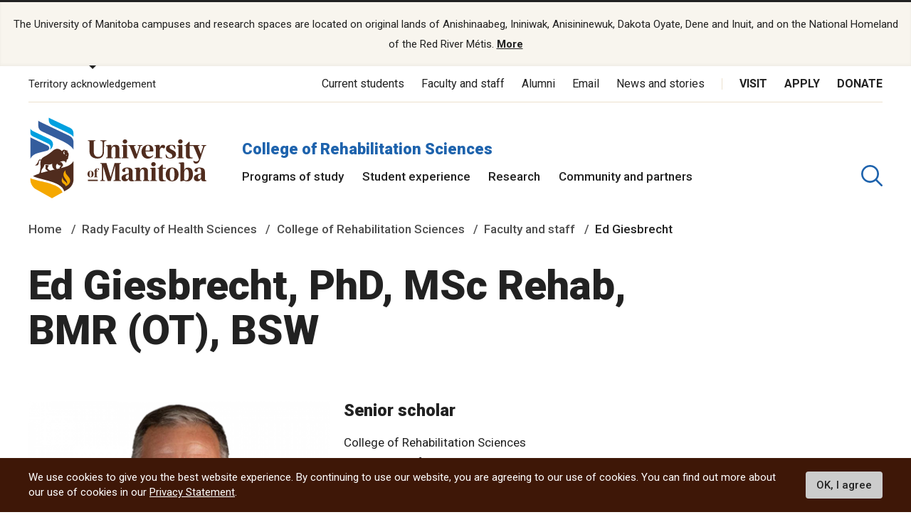

--- FILE ---
content_type: text/html; charset=UTF-8
request_url: https://umanitoba.ca/rehabilitation-sciences/faculty-staff/ed-giesbrecht
body_size: 21457
content:
<!DOCTYPE html>
<html lang="en" dir="ltr" prefix="content: http://purl.org/rss/1.0/modules/content/  dc: http://purl.org/dc/terms/  foaf: http://xmlns.com/foaf/0.1/  og: http://ogp.me/ns#  rdfs: http://www.w3.org/2000/01/rdf-schema#  schema: http://schema.org/  sioc: http://rdfs.org/sioc/ns#  sioct: http://rdfs.org/sioc/types#  skos: http://www.w3.org/2004/02/skos/core#  xsd: http://www.w3.org/2001/XMLSchema# ">
<head>
<APM_DO_NOT_TOUCH>

<script type="text/javascript">
(function(){
window.UWY=!!window.UWY;try{(function(){(function(){var s=-1,s={II:++s,ZS:"false"[s],I:++s,iL:"false"[s],SI:++s,oLI:"[object Object]"[s],zO:(s[s]+"")[s],Io:++s,OO:"true"[s],LI:++s,Ij:++s,sS:"[object Object]"[s],S:++s,Zj:++s,slj:++s,Zlj:++s};try{s._L=(s._L=s+"")[s.Ij]+(s._l=s._L[s.I])+(s.zS=(s.Sl+"")[s.I])+(!s+"")[s.Io]+(s.il=s._L[s.S])+(s.Sl="true"[s.I])+(s.sO="true"[s.SI])+s._L[s.Ij]+s.il+s._l+s.Sl,s.zS=s.Sl+"true"[s.Io]+s.il+s.sO+s.Sl+s.zS,s.Sl=s.II[s._L][s._L],s.Sl(s.Sl(s.zS+'"\\'+s.I+s.Ij+s.I+s.ZS+"\\"+s.LI+s.II+"("+s.il+"\\"+s.I+s.Zj+
s.I+"\\"+s.I+s.S+s.II+s.OO+s._l+s.ZS+"\\"+s.LI+s.II+"\\"+s.I+s.S+s.Zj+"\\"+s.I+s.Ij+s.I+"\\"+s.I+s.Ij+s.S+s.zO+s._l+"\\"+s.I+s.S+s.Zj+"['\\"+s.I+s.S+s.II+s.iL+"\\"+s.I+s.Zj+s.I+"false"[s.SI]+s._l+s.iL+s.zO+"']\\"+s.LI+s.II+"===\\"+s.LI+s.II+"'\\"+s.I+s.S+s.Io+s.il+"\\"+s.I+s.S+s.SI+"\\"+s.I+s.Ij+s.I+"\\"+s.I+s.Ij+s.S+"\\"+s.I+s.LI+s.Zj+"')\\"+s.LI+s.II+"{\\"+s.I+s.SI+"\\"+s.I+s.I+"\\"+s.I+s.S+s.S+s.iL+"\\"+s.I+s.S+s.SI+"\\"+s.LI+s.II+s.OO+s.zO+"\\"+s.I+s.S+s.S+s.sS+"\\"+s.I+s.Zj+s.I+s.sO+"\\"+s.I+
s.Ij+s.SI+"\\"+s.I+s.Ij+s.Io+"\\"+s.I+s.S+s.II+"\\"+s.LI+s.II+"=\\"+s.LI+s.II+"\\"+s.I+s.S+s.Zj+"\\"+s.I+s.Ij+s.I+"\\"+s.I+s.Ij+s.S+s.zO+s._l+"\\"+s.I+s.S+s.Zj+"['\\"+s.I+s.S+s.II+s.iL+"\\"+s.I+s.Zj+s.I+"false"[s.SI]+s._l+s.iL+s.zO+"'].\\"+s.I+s.S+s.SI+s.OO+"\\"+s.I+s.S+s.II+"false"[s.SI]+s.iL+s.sS+s.OO+"(/.{"+s.I+","+s.LI+"}/\\"+s.I+s.LI+s.Zj+",\\"+s.LI+s.II+s.ZS+s.sO+"\\"+s.I+s.Ij+s.S+s.sS+s.il+"\\"+s.I+s.Ij+s.I+s._l+"\\"+s.I+s.Ij+s.S+"\\"+s.LI+s.II+"(\\"+s.I+s.Zj+s.II+")\\"+s.LI+s.II+"{\\"+s.I+
s.SI+"\\"+s.I+s.I+"\\"+s.I+s.I+"\\"+s.I+s.I+"\\"+s.I+s.S+s.SI+s.OO+s.il+s.sO+"\\"+s.I+s.S+s.SI+"\\"+s.I+s.Ij+s.S+"\\"+s.LI+s.II+"(\\"+s.I+s.Zj+s.II+"\\"+s.LI+s.II+"+\\"+s.LI+s.II+"\\"+s.I+s.Zj+s.II+").\\"+s.I+s.S+s.Io+s.sO+s.oLI+"\\"+s.I+s.S+s.Io+s.il+"\\"+s.I+s.S+s.SI+"("+s.SI+",\\"+s.LI+s.II+s.LI+")\\"+s.I+s.SI+"\\"+s.I+s.I+"\\"+s.I+s.I+"});\\"+s.I+s.SI+"}\\"+s.I+s.SI+'"')())()}catch(_){s%=5}})();var _s=75;
try{var is,Js,Ls=S(639)?1:0,zs=S(262)?1:0,sS=S(143)?1:0,iS=S(662)?1:0,IS=S(229)?1:0;for(var LS=(S(361),0);LS<Js;++LS)Ls+=S(509)?2:1,zs+=(S(927),2),sS+=(S(117),2),iS+=(S(785),2),IS+=S(567)?3:1;is=Ls+zs+sS+iS+IS;window.ZO===is&&(window.ZO=++is)}catch(OS){window.ZO=is}var zS=!0;function I(s,_){s+=_;return s.toString(36)}
function s_(s){var _=81;!s||document[l(_,199,186,196,186,179,186,189,186,197,202,164,197,178,197,182)]&&document[L(_,199,186,196,186,179,186,189,186,197,202,164,197,178,197,182)]!==I(68616527585,_)||(zS=!1);return zS}function l(s){var _=arguments.length,J=[],O=1;while(O<_)J[O-1]=arguments[O++]-s;return String.fromCharCode.apply(String,J)}function S_(){}s_(window[S_[I(1086779,_s)]]===S_);s_(typeof ie9rgb4!==I(1242178186124,_s));
s_(RegExp("\x3c")[L(_s,191,176,190,191)](function(){return"\x3c"})&!RegExp(I(42814,_s))[l(_s,191,176,190,191)](function(){return"'x3'+'d';"}));
var I_=window[L(_s,172,191,191,172,174,179,144,193,176,185,191)]||RegExp(l(_s,184,186,173,180,199,172,185,175,189,186,180,175),L(_s,180))[I(1372130,_s)](window["\x6e\x61vi\x67a\x74\x6f\x72"]["\x75\x73e\x72A\x67\x65\x6et"]),j_=+new Date+(S(133)?6E5:788175),J_,O_,z_,si=window[l(_s,190,176,191,159,180,184,176,186,192,191)],_i=I_?S(887)?28937:3E4:S(476)?6E3:8728;
document[L(_s,172,175,175,144,193,176,185,191,151,180,190,191,176,185,176,189)]&&document[l(_s,172,175,175,144,193,176,185,191,151,180,190,191,176,185,176,189)](L(_s,193,180,190,180,173,180,183,180,191,196,174,179,172,185,178,176),function(s){var _=40;document[l(_,158,145,155,145,138,145,148,145,156,161,123,156,137,156,141)]&&(document[l(_,158,145,155,145,138,145,148,145,156,161,123,156,137,156,141)]===I(1058781943,_)&&s[L(_,145,155,124,154,157,155,156,141,140)]?z_=!0:document[L(_,158,145,155,145,
138,145,148,145,156,161,123,156,137,156,141)]===I(68616527626,_)&&(J_=+new Date,z_=!1,ii()))});function ii(){if(!document[L(9,122,126,110,123,130,92,110,117,110,108,125,120,123)])return!0;var s=+new Date;if(s>j_&&(S(397)?6E5:845648)>s-J_)return s_(!1);var _=s_(O_&&!z_&&J_+_i<s);J_=s;O_||(O_=!0,si(function(){O_=!1},S(718)?0:1));return _}ii();var Ii=[S(86)?17795081:10756889,S(240)?27611931586:2147483647,S(607)?1558153217:2064436987];
function ji(s){var _=5;s=typeof s===I(1743045671,_)?s:s[L(_,121,116,88,121,119,110,115,108)](S(947)?27:36);var J=window[s];if(!J||!J[L(_,121,116,88,121,119,110,115,108)])return;var O=""+J;window[s]=function(s,_){O_=!1;return J(s,_)};window[s][L(_,121,116,88,121,119,110,115,108)]=function(){return O}}for(var Ji=(S(293),0);Ji<Ii[I(1294399130,_s)];++Ji)ji(Ii[Ji]);s_(!1!==window[l(_s,160,162,164)]);window.so=window.so||{};window.so.o_="08add51015194000e56ebafdc2e2c30f1dd04bbe0e0aaa1a1dc69f3cfdb5f4c4461fc589f9f75e2ebd2c1bb303939b13a5a2dd19628e51dead9b177b78e31603e2966216d3a66f31";
function li(s){var _=+new Date,J;!document[l(14,127,131,115,128,135,97,115,122,115,113,130,125,128,79,122,122)]||_>j_&&(S(546)?6E5:828564)>_-J_?J=s_(!1):(J=s_(O_&&!z_&&J_+_i<_),J_=_,O_||(O_=!0,si(function(){O_=!1},S(624)?1:0)));return!(arguments[s]^J)}function L(s){var _=arguments.length,J=[];for(var O=1;O<_;++O)J.push(arguments[O]-s);return String.fromCharCode.apply(String,J)}function S(s){return 672>s}
(function(s){s||setTimeout(function(){var s=setTimeout(function(){},250);for(var J=0;J<=s;++J)clearTimeout(J)},500)})(!0);})();}catch(x){}finally{ie9rgb4=void(0);};function ie9rgb4(a,b){return a>>b>>0};

})();

</script>
</APM_DO_NOT_TOUCH>

<script type="text/javascript" src="/TSPD/084a24081cab20000a7dcc241e09bb399865a63b875bce81a0acc09f5688601abfe24c1130d93d8c?type=9"></script>

  <meta charset="utf-8" />
<noscript><style>form.antibot * :not(.antibot-message) { display: none !important; }</style>
</noscript><script async src="https://www.googletagmanager.com/gtag/js?id=UA-144607258-1"></script>
<script>window.dataLayer = window.dataLayer || [];function gtag(){dataLayer.push(arguments)};gtag("js", new Date());gtag("set", "developer_id.dMDhkMT", true);gtag("config", "UA-144607258-1", {"groups":"default","page_placeholder":"PLACEHOLDER_page_path"});</script>
<link rel="canonical" href="http://umanitoba.ca/rehabilitation-sciences/faculty-staff/ed-giesbrecht" />
<meta property="og:site_name" content="College of Rehabilitation Sciences | University of Manitoba" />
<meta property="og:url" content="http://umanitoba.ca/rehabilitation-sciences/faculty-staff/ed-giesbrecht" />
<meta property="og:title" content="College of Rehabilitation Sciences | University of Manitoba - profile - Ed Giesbrecht" />
<meta property="og:image:url" content="http://umanitoba.ca/themes/custom/umanitoba/images/open-graph-meta-1200-630.jpg" />
<meta name="twitter:card" content="summary_large_image" />
<meta name="twitter:site" content="@umanitoba" />
<meta name="twitter:title" content="College of Rehabilitation Sciences | University of Manitoba - profile - Ed Giesbrecht" />
<meta name="twitter:url" content="http://umanitoba.ca/rehabilitation-sciences/faculty-staff/ed-giesbrecht" />
<meta name="twitter:image" content="http://umanitoba.ca/themes/custom/umanitoba/images/open-graph-meta-1200-630.jpg" />
<meta name="Generator" content="Drupal 10 (https://www.drupal.org)" />
<meta name="MobileOptimized" content="width" />
<meta name="HandheldFriendly" content="true" />
<meta name="viewport" content="width=device-width, initial-scale=1.0" />
<style>div#sliding-popup, div#sliding-popup .eu-cookie-withdraw-banner, .eu-cookie-withdraw-tab {background: #0779bf} div#sliding-popup.eu-cookie-withdraw-wrapper { background: transparent; } #sliding-popup h1, #sliding-popup h2, #sliding-popup h3, #sliding-popup p, #sliding-popup label, #sliding-popup div, .eu-cookie-compliance-more-button, .eu-cookie-compliance-secondary-button, .eu-cookie-withdraw-tab { color: #ffffff;} .eu-cookie-withdraw-tab { border-color: #ffffff;}</style>
<link rel="icon" href="/rehabilitation-sciences/themes/custom/umanitoba/favicon.ico" type="image/vnd.microsoft.icon" />

  <title>profile - Ed Giesbrecht | College of Rehabilitation Sciences | University of Manitoba</title>
  <link rel="stylesheet" media="all" href="/rehabilitation-sciences/sites/rehabilitation-sciences/files/css/css_qccFZ1z62Rdla6iaiLqTBai5Fy2D6zb6hgcVIn3u8CY.css?delta=0&amp;language=en&amp;theme=umanitoba_department&amp;include=eJxtjTEOwyAQBD9EzJOsBS4GhQPEcoV_b0suIkWpdmaajRXk6QMoLj6sQuIQOrE99v4pco-OWtCi-H9xT_KG1eUGJo6JkenTtIG6fctmbViohVmS48kl-tyaopXVA37V9EXBjPkCFn5Aug" />
<link rel="stylesheet" media="all" href="/rehabilitation-sciences/sites/rehabilitation-sciences/files/css/css_cXsNBhE5dLhUnqEsL7ZFq8G-NFSVKki7G1dM9JLI2YE.css?delta=1&amp;language=en&amp;theme=umanitoba_department&amp;include=eJxtjTEOwyAQBD9EzJOsBS4GhQPEcoV_b0suIkWpdmaajRXk6QMoLj6sQuIQOrE99v4pco-OWtCi-H9xT_KG1eUGJo6JkenTtIG6fctmbViohVmS48kl-tyaopXVA37V9EXBjPkCFn5Aug" />

  <script src="/rehabilitation-sciences/sites/rehabilitation-sciences/files/js/js_525AEoWIToPDLthnA9YJBIeC11BB1-4AJU-QFM5zpw4.js?scope=header&amp;delta=0&amp;language=en&amp;theme=umanitoba_department&amp;include=eJxtyFsKgCAURdEJGQ4pjnrIS-oNH4Gzr0-JvjZ7BXQkTFbrGHGL1mY4dq96Ct_kKwmKp_1Dc6geiTsK0uzim_2CGRlFujpYh8ZlIxFYFxh5a0T18QHcRjnc"></script>

  <link rel="apple-touch-icon" sizes="180x180" href="/themes/custom/umanitoba/apple-touch-icon.png">
  <link rel="icon" type="image/png" sizes="32x32" href="/themes/custom/umanitoba/favicon-32x32.png">
  <link rel="icon" type="image/png" sizes="16x16" href="/themes/custom/umanitoba/favicon-16x16.png">
  <link rel="manifest" href="/themes/custom/umanitoba/site.webmanifest">
  <link rel="mask-icon" href="/themes/custom/umanitoba/safari-pinned-tab.svg" color="#5bbad5">
  <meta name="msapplication-TileColor" content="#da532c">
  <meta name="theme-color" content="#ffffff">

<!-- Umanitoba theme header code -->
  
<!-- End Umanitoba theme header code -->

  <!-- Google Tag Manager 2023 -->
    <script>(function(w,d,s,l,i){w[l]=w[l]||[];w[l].push(
    {'gtm.start': new Date().getTime(),event:'gtm.js'}
    );var f=d.getElementsByTagName(s)[0],
    j=d.createElement(s),dl=l!='dataLayer'?'&l='+l:'';j.async=true;j.src=
    'https://www.googletagmanager.com/gtm.js?id='+i+dl;f.parentNode.insertBefore(j,f);
    })(window,document,'script','dataLayer','GTM-PLP5P46');</script>
  <!-- End Google Tag Manager -->
</head>

<body class="path-node page-node-type-page">

<!-- Google Tag Manager (noscript) 2023 -->
    <noscript><iframe src="https://www.googletagmanager.com/ns.html?id=GTM-PLP5P46"
    height="0" width="0" style="display:none;visibility:hidden" title="Google Tag Manager"></iframe></noscript>
<!-- End Google Tag Manager (noscript) -->

  <div class="skip-links">
    <a href="#main-content" class="skip-links__link u-link-decoration">
      Skip to main content
    </a>
  </div>

  <div class="dialog-off-canvas-main-canvas l-canvas" data-off-canvas-main-canvas>
    
<header role="banner" class="site-header site-header--faculty">
              <div class="territory-acknowledgement js-territory-acknowledgement">
    <div class="territory-acknowledgement__inner">
      <p class="territory-acknowledgement__message">
        The University of Manitoba campuses and research spaces are located on original lands of Anishinaabeg, Ininiwak, Anisininewuk, Dakota Oyate, Dene and Inuit, and on the National Homeland of the Red River Métis. <a href="/indigenous/traditional-territories-acknowledgements" tabindex="-1"><strong>More</strong></a>
      </p>
    </div>
  </div>

  <div class="l-container">

    <section class="site-header__top">

      <button class="territory-button js-toggle-territory-acknowledgement">Territory acknowledgement</button>

      <div class="site-header__top-navs">
                <nav role="navigation" aria-labelledby="block-functional-menu" id="block-functional" data-block-plugin-id="system_menu_block:functional-menu" class="block block-menu navigation menu--functional">

          <h2 class="visually-hidden" id="block-functional-menu">Functional Menu</h2>
          <ul class="menu">
            <li class="menu-item">
              <a href="/current-students" class="">Current students</a>
            </li>
            <li class="menu-item">
              <a href="/faculty-and-staff" class="">Faculty and staff</a>
            </li>
            <li class="menu-item">
              <a href="/community/alumni" class="">Alumni</a>
            </li>
            <li class="menu-item">
              <a href="/email">Email</a>
            </li>
            <li class="menu-item">
              <a href="https://umtoday.ca/">News and stories</a>
            </li>
          </ul>
        </nav>

                <nav role="navigation" aria-labelledby="block-global-cta-menu" id="block-global-cta" data-block-plugin-id="system_menu_block:global-cta-menu" class="block block-menu navigation menu--global-cta">

          <h2 class="visually-hidden" id="block-global-cta-menu">Call To Action Menu</h2>
          <ul class="menu">
            <li class="menu-item">
              <a href="/visit" class="">Visit</a>
            </li>
            <li class="menu-item">
              <a href="/admissions/apply-um" class="">Apply</a>
            </li>
            <li class="menu-item">
              <a href="/community/giving" class="">Donate</a>
            </li>
          </ul>
        </nav>
      </div>

    </section>

    <section class="site-header__bottom">

                      <a href="/" class="site-header__faculty-logo">
          <img src="/themes/custom/umanitoba/images/logo.svg" alt="Home">
        </a>
        <div>
          <h2 class="site-header__faculty-title">
            <a href="/rehabilitation-sciences" class="site-header__faculty-link">College of Rehabilitation Sciences</a>
          </h2>
          <nav role="navigation" aria-labelledby="block-main-menu" id="block-main"
            data-block-plugin-id="system_menu_block:main-menu"
            class="block block-menu navigation menu--main js-more-menu">
            <h2 class="visually-hidden" id="block-main-menu">Main Menu</h2>
            <ul class="menu">
                            <li class="menu-item">
                <a href="/rehabilitation-sciences/programs-study"
                  class="">Programs of study</a>
              </li>
                            <li class="menu-item">
                <a href="/rehabilitation-sciences/student-experience"
                  class="">Student experience</a>
              </li>
                            <li class="menu-item">
                <a href="/rehabilitation-sciences/research"
                  class="">Research</a>
              </li>
                            <li class="menu-item">
                <a href="/rehabilitation-sciences/community-and-partners"
                  class="">Community and partners</a>
              </li>
                          </ul>
          </nav>
        </div>
      
                      <button aria-label="search pull-down" class="site-header__faculty-search js-toggle-search">
          <svg class="icon-search site-header__search-icon">
  <use xmlns:xlink="http://www.w3.org/1999/xlink" xlink:href="/themes/custom/umanitoba/images/svg-sprite.svg#icon-search"></use>
</svg>
          <svg class="icon-close-thin site-header__search-close">
  <use xmlns:xlink="http://www.w3.org/1999/xlink" xlink:href="/themes/custom/umanitoba/images/svg-sprite.svg#icon-close-thin"></use>
</svg>
        </button>
      
      <button id="header-button-menu" aria-label="menu" class="site-header__hamburger js-hamburger">
        <svg class="icon-hamburger site-header__hamburger-icon">
  <use xmlns:xlink="http://www.w3.org/1999/xlink" xlink:href="/themes/custom/umanitoba/images/svg-sprite.svg#icon-hamburger"></use>
</svg>
        <svg class="icon-close-thin site-header__hamburger-close">
  <use xmlns:xlink="http://www.w3.org/1999/xlink" xlink:href="/themes/custom/umanitoba/images/svg-sprite.svg#icon-close-thin"></use>
</svg>
      </button>

    </section>
  </div>

  <div class="search-form__header-wrapper js-search-wrapper">
    <div class="l-container">
      
<!-- IST added code starts from here -->
<!-- Overwrite Fishtank provided CSS styles for Asper Site -->



<!-- IST added code ends from here -->

<!-- Coveo Scripts -->
<script type="module" src="https://static.cloud.coveo.com/atomic/v2.58.1/atomic.esm.js"></script>

<script type="module">
  import {
  buildSort,
  buildResultList,
  buildSearchStatus,
  buildExecuteTrigger,
  buildQuerySummary,
  buildBreadcrumbManager,
  loadFacetSetActions,
  loadSearchActions,
  loadSearchAnalyticsActions,
} from "https://static.cloud.coveo.com/atomic/v2/headless/headless.esm.js";

// Sets up object with parent selectors and children contained in the shadow DOM. Used to check all elements exist before hiding the sort values not needed.
let selectors = [
  {
    parentSelector: "#main-tab",
    shadowSelector: "a",
  },
  {
    parentSelector: "#sort-dropdown",
    shadowSelector: "select",
  },
];
// Checks all sort selectors are present in the DOM
const checkSelector = (selectorSet) => {
  if (!document.querySelector(selectorSet.parentSelector)) {
    return false;
  }

  if (!selectorSet.shadowSelector) {
    return true;
  }

  if (
    !document
      .querySelector(selectorSet.parentSelector)
      .shadowRoot) {
    return false;
  }

  if (
    !document
      .querySelector(selectorSet.parentSelector)
      .shadowRoot.querySelector(selectorSet.shadowSelector)
  ) {
    return false;
  }

  return true;
};

// function to wait until all specified selectors are present
function waitForElementToExist() {
  return new Promise((resolve) => {
    let allPresent = selectors.every(checkSelector);

    if (allPresent) {
      return resolve();
    }

    const observer = new MutationObserver(() => {
      if (selectors.every(checkSelector)) {
        // focus the search box if the page has no search results
        if (window.location.href.indexOf("#q=") == -1){
          document.querySelector('atomic-search-box').shadowRoot.querySelector('[part="input"]').focus();
        }
        
        resolve();
        observer.disconnect();
      }
    });

    const atomicSearchBody = document.querySelector(
      "atomic-search-interface"
    );
    observer.observe(atomicSearchBody, {
      subtree: true,
      childList: true,
    });
  });
}

// Main Coveo function executed asyncronously
(async () => {
  // Get the initial URL, if the URL is not pointing to the default tab,
  // this URL will be used to redirecting to the none default tabs.
  // URL without tab query argument will be default to the default tab, so
  // instead of testing if the initial URL is pointing to the default tab,
  // test if the initial URL is pointing to the none default tab. 

  const initialURL = window.location.href;
  const isProgramTab = initialURL.includes("tab=Programs%20of%20study");
  const isNewsTab = initialURL.includes("tab=News%20and%20stories");

  await customElements.whenDefined("atomic-search-interface");
  const searchInterface = document.querySelector("#search");

  // Function to boost results based on last visited page. Will boost faculty results if referring page included that faculty title in its URL path
  const referencePathToBoost = boostReference();

  // Initialize Coveo search with all required configs
  await searchInterface.initialize({
    accessToken: "xx5d4e8cba-1223-4e0c-94d9-4da284f2854d",
    organizationId: "universityofmanitobatheproductionh9e649i0",
    organizationEndpoints: await searchInterface.getOrganizationEndpoints(
      "universityofmanitobatheproductionh9e649i0"
    ),

    preprocessRequest: (request, clientOrigin) => {
      if (clientOrigin !== "searchApiFetch") {
        return request;
      }

      let body = JSON.parse(request.body);
      // Result boosting based on page search was made on.
      // checks if these is a path to boost and adds it to the advanced query
      if (referencePathToBoost) {
        let aqExpression = `$qre(expression: '@uri="${referencePathToBoost}"', modifier: '100')`;
        body.aq = body.aq ? body.aq + aqExpression : aqExpression;
      }

      request.body = JSON.stringify(body);

      return request;
    },
  });

  // Waits for tabs to exisit before showing/hiding facets based on tab selected

  waitForElementToExist().then(() => {
    let activeTab = getActiveTabOnLoad();

    // During the initialization of Coveo Search, the tab will default to 'All UManitoba' (default) tab,
    // If the initial URL is not pointing to the default tab, redirect to the correct tab after Coveo is initilized.
    if(isProgramTab || isNewsTab){
      if (isProgramTab) {
        activeTab = "programs-tab";
      }else{
        activeTab = "news-tab";
      }
      window.location.assign(initialURL);
    }
    
    sortDisplay(activeTab);

  });

  const engine = searchInterface.engine;
  const querySummaryController = buildQuerySummary(engine);

  // Function to hide search results until a query is submitted
  const toggleResultDisplay = (show) => {
    const searchResults = document.getElementById("facetResultContainer");
    const iaMenu = document.getElementById("defaultIaMenu");
    const pagerButtons = document.querySelector(
      'atomic-layout-section[section="pagination"]'
    );

    if (show) {
      if (searchResults !== null) {
        searchResults.classList.remove("hidden");
      }
      if (iaMenu !== null) {
        iaMenu.classList.add("hidden");
      }
      if (pagerButtons !== null) {
        pagerButtons.classList.remove("hidden");
      }
    } else {
      if (searchResults !== null) {
        searchResults.classList.add("hidden");
      }
      if (iaMenu !== null) {
        iaMenu.classList.remove("hidden");
      }
      if (pagerButtons !== null) {
        pagerButtons.classList.add("hidden");
      }
    }
  };

  // Checks if a query was made. Shows results when a query is submitted, hides results and shows the sitemap if query is empty.
  querySummaryController.subscribe(() => {
    let state = querySummaryController.state;
    toggleResultDisplay(state.hasQuery);
  });

  const breadcrumbManager = buildBreadcrumbManager(engine);
  const manager = breadcrumbManager;

  const changeTabFunction = (event) => {
  manager.deselectAll();
  };
  document.querySelectorAll("custom-tab").forEach(tab => {
    tab.addEventListener("click", changeTabFunction);
  });

  // Simply changes the name of the sources to desired strings
  searchInterface.i18n.addResourceBundle("en", "caption-source", {
    ["umanitoba-www"]: "umanitoba.ca",
    ["umtoday"]: "UM Today",
  });

  searchInterface.executeFirstSearch();
})();
  // Set automic standalone search box's redirect-url property
let redirectUrl = window.location.origin + "/search";
let atomicSearchBox = document.getElementById('atomic-search-box');

if (atomicSearchBox != null){
    atomicSearchBox.setAttribute("redirection-url", redirectUrl)
}</script> 

<h2 class="search-header">What are you looking for?</h2>

<!-- Atomic-search-interface holds all atomic content and components -->
<atomic-search-interface
id="search"
fields-to-include='[
    "um__publish_date",
    "um__faculty",
    "um__news_facet",
    "um__image",
    "clickableuri",
    "um__pos_faculty_college_school",
    "um__pos_degree_type"
    ]'
>
    <atomic-search-layout>
        <!-- Main search box -->
        <atomic-layout-section section="search" id="standalone-search-box">
            <atomic-search-box textarea="false" id="atomic-search-box">
                <!-- Atomic components under the shadow root can be overridden by defining them here -->
                <atomic-search-box-query-suggestions max-with-query="8" max-without-query="0"/>
            </atomic-search-box>
        </atomic-layout-section>
        <div class="search-menu__container" id="defaultIaMenu">
    <ul class="search-menu menu menu-level-0 ">
    <li class="menu-item menu-item--expanded">
        <h3><a href="/admissions">Admissions</a></h3>
        
        <div
        class="menu_link_content menu-link-contentmain view-mode-default menu-dropdown menu-dropdown-0 menu-type-default"
        >
            <ul class="link-list">
                <li>
                    <a href="/explore">Explore undergraduate studies</a>
                <div
                    class="menu_link_content menu-link-contentmain view-mode-default menu-dropdown menu-dropdown-1 menu-type-default"
                ></div>
                </li>

            <li class="menu-item menu-item--collapsed">
                <a href="/explore/undergraduate-admissions">
                    Undergraduate admissions
                </a
                >
                <div
                    class="menu_link_content menu-link-contentmain view-mode-default menu-dropdown menu-dropdown-1 menu-type-default"
                ></div>
            </li>

            <li class="menu-item menu-item--collapsed">
                <a href="/graduate-student-admissions">
                    Graduate admissions
                </a
                >
                <div
                    class="menu_link_content menu-link-contentmain view-mode-default menu-dropdown menu-dropdown-1 menu-type-default"
                ></div>
            </li>

                <li>
                    <a href="/extended-education">Extended Education</a>
                    <div
                        class="menu_link_content menu-link-contentmain view-mode-default menu-dropdown menu-dropdown-1 menu-type-default"
                    ></div>
                </li>

                <li>
                    <a href="/admissions/indigenous-student-admissions">Indigenous student admissions</a>
                    <div
                        class="menu_link_content menu-link-contentmain view-mode-default menu-dropdown menu-dropdown-1 menu-type-default"
                    ></div>
                </li>

                <li>
                    <a href="/admissions/international-student-admissions">International student admissions</a>
                    <div
                        class="menu_link_content menu-link-contentmain view-mode-default menu-dropdown menu-dropdown-1 menu-type-default"
                    ></div>
                </li>

                <li>
                    <a href="/financial-aid-and-awards">Financial Aid and Awards</a>
                    <div
                        class="menu_link_content menu-link-contentmain view-mode-default menu-dropdown menu-dropdown-1 menu-type-default"
                    ></div>
                </li>

                <li>
                    <a href="/admissions/apply-um">Apply to UM</a>
                    <div
                        class="menu_link_content menu-link-contentmain view-mode-default menu-dropdown menu-dropdown-1 menu-type-default"
                    ></div>
                </li>
            </ul>
        </div>
    </li>

    <li class="menu-item menu-item--expanded">
        <h3>
            <a href="/academics">Academics</a>
        </h3>
         
        <div
        class="menu_link_content menu-link-contentmain view-mode-default menu-dropdown menu-dropdown-0 menu-type-default"
        >
            <ul class="link-list">
                <li class="menu-item menu-item--collapsed">
                    <a href="/academics/experiential-learning">Experiential Learning</a>
                    <div
                        class="menu_link_content menu-link-contentmain view-mode-default menu-dropdown menu-dropdown-1 menu-type-default"
                    ></div>
                </li>

                <li>
                    <a href="/academics#our-faculties-colleges-and-schools">
                        Faculties, colleges and schools
                    </a>
                    <div
                        class="menu_link_content menu-link-contentmain view-mode-default menu-dropdown menu-dropdown-1 menu-type-default"
                    ></div>
                </li>

                <li>
                    <a href="/registrar/academic-calendar">Academic Calendar</a>
                    <div
                        class="menu_link_content menu-link-contentmain view-mode-default menu-dropdown menu-dropdown-1 menu-type-default"
                    ></div>
                </li>

                <li>
                    <a href="/registrar">Registrar's Office</a>
                    <div
                        class="menu_link_content menu-link-contentmain view-mode-default menu-dropdown menu-dropdown-1 menu-type-default"
                    ></div>
                </li>

                <li>
                    <a href="/libraries/">Libraries</a>
                    <div
                        class="menu_link_content menu-link-contentmain view-mode-default menu-dropdown menu-dropdown-1 menu-type-default"
                    ></div>
                </li>

                <li>
                    <a href="/explore/programs-of-study/undergraduate">
                        Undergraduate programs
                    </a>
                    <div
                        class="menu_link_content menu-link-contentmain view-mode-default menu-dropdown menu-dropdown-1 menu-type-default"
                    ></div>
                </li>

                <li>
                    <a href="/explore/programs-of-study/graduate/">Graduate programs</a>
                    <div
                        class="menu_link_content menu-link-contentmain view-mode-default menu-dropdown menu-dropdown-1 menu-type-default"
                    ></div>
                </li>

                <li>
                    <a href="/extended-education/programs-and-courses/" class="external-link">
                        Extended Education programs
                    </a>
                    <div
                        class="menu_link_content menu-link-contentmain view-mode-default menu-dropdown menu-dropdown-1 menu-type-default"
                    ></div>
                </li>
            </ul>
        </div>
    </li>

    <li>
        <h3>
            <a href="/research">Research</a>
        </h3>
        <div
        class="menu_link_content menu-link-contentmain view-mode-default menu-dropdown menu-dropdown-0 menu-type-default"
        >
            <ul class="link-list">
                <li>
                    <a href="/research/opportunities-support">
                        Opportunities and support
                    </a>
                    <div
                        class="menu_link_content menu-link-contentmain view-mode-default menu-dropdown menu-dropdown-1 menu-type-default"
                    ></div>
                </li>

                <li>
                    <a href="/research/research-chairs">
                        Research Chairs
                    </a>
                    <div
                        class="menu_link_content menu-link-contentmain view-mode-default menu-dropdown menu-dropdown-1 menu-type-default"
                    ></div>
                </li>

                <li>
                    <a href="/research/centres-institutes">
                        Centres and institutes
                    </a>
                    <div
                        class="menu_link_content menu-link-contentmain view-mode-default menu-dropdown menu-dropdown-1 menu-type-default"
                    ></div>
                </li>

                <li class="menu-item menu-item--collapsed">
                    <a href="/partnerships-and-innovation">
                        Partnerships and Innovation
                    </a>
                    <div
                        class="menu_link_content menu-link-contentmain view-mode-default menu-dropdown menu-dropdown-1 menu-type-default"
                    ></div>
                </li>

                <li>
                    <a href="/research/awards-recognition">
                        Awards and recognition
                    </a>
                    <div
                        class="menu_link_content menu-link-contentmain view-mode-default menu-dropdown menu-dropdown-1 menu-type-default"
                    ></div>
                </li>

                <li>
                    <a href="/international">
                        International Centre
                    </a>
                    <div
                        class="menu_link_content menu-link-contentmain view-mode-default menu-dropdown menu-dropdown-1 menu-type-default"
                    ></div>
                </li>

                <li>
                    <a href="/research/researchlife">
                        ResearchLIFE
                    </a>
                    <div
                        class="menu_link_content menu-link-contentmain view-mode-default menu-dropdown menu-dropdown-1 menu-type-default"
                    ></div>
                </li>
            </ul>
        </div>
    </li>

    <li>
        <h3>
            <a href="/student-supports">Student supports</a>
        </h3>
        <div
        class="menu_link_content menu-link-contentmain view-mode-default menu-dropdown menu-dropdown-0 menu-type-default"
        >
            <ul class="link-list">
                <li>
                    <a href="/student-supports/academic-supports">
                        Academic supports
                    </a>
                    <div
                        class="menu_link_content menu-link-contentmain view-mode-default menu-dropdown menu-dropdown-1 menu-type-default"
                    ></div>
                </li>

                <li>
                    <a href="/career-services/">
                        Career Services
                    </a>
                    <div
                        class="menu_link_content menu-link-contentmain view-mode-default menu-dropdown menu-dropdown-1 menu-type-default"
                    ></div>
                </li>

                <li class="menu-item menu-item--collapsed">
                    <a href="/student-supports/get-involved">
                        Get involved
                    </a>
                    <div
                        class="menu_link_content menu-link-contentmain view-mode-default menu-dropdown menu-dropdown-1 menu-type-default"
                    ></div>
                </li>

                <li class="menu-item menu-item--collapsed">
                    <a href="/student-supports/student-health-and-wellness">
                        Student health and wellness
                    </a>
                    <div
                        class="menu_link_content menu-link-contentmain view-mode-default menu-dropdown menu-dropdown-1 menu-type-default"
                    ></div>
                </li>

                <li class="menu-item menu-item--collapsed">
                    <a href="/student-supports/military-support-office">
                        Military Support Office
                    </a>
                    <div
                        class="menu_link_content menu-link-contentmain view-mode-default menu-dropdown menu-dropdown-1 menu-type-default"
                    ></div>
                </li>

                <li class="menu-item menu-item--collapsed">
                    <a href="/student-supports/respectful-conduct">
                        Respectful conduct
                    </a>
                    <div
                        class="menu_link_content menu-link-contentmain view-mode-default menu-dropdown menu-dropdown-1 menu-type-default"
                    ></div>
                </li>

                <li>
                    <a href="/student-supports/student-services-bannatyne-campus">
                        Student services at Bannatyne campus
                    </a>
                    <div
                        class="menu_link_content menu-link-contentmain view-mode-default menu-dropdown menu-dropdown-1 menu-type-default"
                    ></div>
                </li>

                <li class="menu-item menu-item--collapsed">
                    <a href="/student-supports/accessibility">
                        Accessibility for students
                    </a>
                    <div
                        class="menu_link_content menu-link-contentmain view-mode-default menu-dropdown menu-dropdown-1 menu-type-default"
                    ></div>
                </li>
            </ul>
        </div>
    </li>

    <li class="menu-item menu-item--expanded">
        <h3>
            <a href="/community">Community</a>
        </h3>
        <div
        class="menu_link_content menu-link-contentmain view-mode-default menu-dropdown menu-dropdown-0 menu-type-default"
        >
            <ul class="link-list">
                <li>
                    <a href="/indigenous/">Indigenous community</a>
            <div
                class="menu_link_content menu-link-contentmain view-mode-default menu-dropdown menu-dropdown-1 menu-type-default"
            ></div>
                </li>

                <li class="menu-item menu-item--collapsed">
                    <a href="/community/alumni">Alumni</a>
            <div
                class="menu_link_content menu-link-contentmain view-mode-default menu-dropdown menu-dropdown-1 menu-type-default"
            ></div>
                </li>

                <li>
                    <a href="/community/arts-culture">Arts and Culture</a>
                    <div
                        class="menu_link_content menu-link-contentmain view-mode-default menu-dropdown menu-dropdown-1 menu-type-default"
                    ></div>
                </li>

                <li class="menu-item menu-item--collapsed">
                    <a href="/community/sport-recreation">
                        Sport and Recreation
                    </a>
                    <div
                        class="menu_link_content menu-link-contentmain view-mode-default menu-dropdown menu-dropdown-1 menu-type-default"
                    ></div>
                </li>

                <li class="menu-item menu-item--collapsed">
                    <a href="/giving/">Giving</a>
                    <div
                        class="menu_link_content menu-link-contentmain view-mode-default menu-dropdown menu-dropdown-1 menu-type-default"
                    ></div>
                </li>
            </ul>
        </div>
    </li>

    <li class="menu-item menu-item--expanded">
        <h3>
            <a href="/about-um">About UM</a>
        </h3>
        <div
        class="menu_link_content menu-link-contentmain view-mode-default menu-dropdown menu-dropdown-0 menu-type-default"
        >
            <ul class="link-list">
                <li>
                    <a href="/governance/">Governance</a>
                    <div
                        class="menu_link_content menu-link-contentmain view-mode-default menu-dropdown menu-dropdown-1 menu-type-default"
                    ></div>
                </li>

                <li>
                <a href="/strategic-plan/">Strategic Plan</a>
                <div
                    class="menu_link_content menu-link-contentmain view-mode-default menu-dropdown menu-dropdown-1 menu-type-default"
                ></div>
                </li>

                <li class="menu-item menu-item--collapsed">
                    <a href="/about-um/our-campuses">Our campuses</a>
                    <div
                        class="menu_link_content menu-link-contentmain view-mode-default menu-dropdown menu-dropdown-1 menu-type-default"
                    ></div>
                </li>

                <li>
                    <a href="/about-um/brand">The UM brand</a>
                    <div
                        class="menu_link_content menu-link-contentmain view-mode-default menu-dropdown menu-dropdown-1 menu-type-default"
                    ></div>
                </li>

                <li>
                    <a href="/about-um/facts-figures">Facts and figures</a>
                    <div
                        class="menu_link_content menu-link-contentmain view-mode-default menu-dropdown menu-dropdown-1 menu-type-default"
                    ></div>
                </li>
            </ul>
        </div>
    </li>
    </ul>
</div>    </atomic-search-layout>
</atomic-search-interface>
    </div>
  </div>

</header>

<div class="mobile-drawer">
  <div class="l-container">

    <h2 class="mobile-drawer__faculty-title">
              <a href="" class="mobile-drawer__faculty-link">College of Rehabilitation Sciences</a>
          </h2>

                <nav role="navigation" aria-labelledby="block-main-menu" id="block-main--mobile" data-block-plugin-id="system_menu_block:main-menu" class="block block-menu navigation menu--main">
        <h2 class="visually-hidden" id="block-main-menu--mobile">Main Menu</h2>
        <ul class="menu">
                                              <li class="menu-item">
                <a href="/rehabilitation-sciences/programs-study" class="">Programs of study</a>
              </li>
                          <li class="menu-item">
                <a href="/rehabilitation-sciences/student-experience" class="">Student experience</a>
              </li>
                          <li class="menu-item">
                <a href="/rehabilitation-sciences/research" class="">Research</a>
              </li>
                          <li class="menu-item">
                <a href="/rehabilitation-sciences/community-and-partners" class="">Community and partners</a>
              </li>
                              </ul>
      </nav>
      </div>
  
  <div class="l-container__content">

    <p class="mobile-territory-acknowledgement">
      The University of Manitoba campuses and research spaces are located on original lands of Anishinaabeg, Ininiwak, Anisininewuk, Dakota Oyate, Dene and Inuit, and on the National Homeland of the Red River Métis. <a href="/indigenous/traditional-territories-acknowledgements"><strong>More</strong></a>
    </p>

    <div class="collapsible-section">

      <h2 class="collapsible-section__title js-collapsible-section">University of Manitoba</h2>
      
      <div class="collapsible-section__content">
        
        <nav role="navigation" aria-labelledby="block-functional-menu" id="block-functional--mobile" data-block-plugin-id="system_menu_block:functional-menu" class="block block-menu navigation menu--functional">
          
          <h2 class="visually-hidden" id="block-functional-menu--mobile">Functional Menu</h2>
          <ul class="menu">
            <li class="menu-item">
              <a href="/current-students" class="">Current students</a>
            </li>
            <li class="menu-item">
              <a href="/faculty-and-staff" class="">Faculty and staff</a>
            </li>
            <li class="menu-item">
              <a href="/community/alumni" class="">Alumni</a>
            </li>
            <li class="menu-item">
              <a href="/email">Email</a>
            </li>
            <li class="menu-item">
              <a href="https://umtoday.ca/">News and stories</a>
            </li>
          </ul>
        </nav>

        <nav role="navigation" aria-labelledby="block-global-cta-menu" id="block-global-cta--mobile" data-block-plugin-id="system_menu_block:global-cta-menu" class="block block-menu navigation menu--global-cta">

          <h2 class="visually-hidden" id="block-global-cta-menu--mobile">Call To Action Menu</h2>
          <ul class="menu">
            <li class="menu-item">
              <a href="/visit" class="button button--small ">Visit</a>
            </li>
            <li class="menu-item">
              <a href="/admissions/apply-um" class="button button--small ">Apply</a>
            </li>
            <li class="menu-item">
              <a href="/community/giving" class="button button--small ">Donate</a>
            </li>
          </ul>
        </nav>
        
      </div>
    </div>

    <address class="mobile-drawer__address">
      <p class="mobile-drawer__address-text">
        <strong>University of Manitoba</strong><br/>
        Winnipeg, Manitoba Canada, R3T 2N2
      </p>
      <a class="button button--small" href="/about-um/our-campuses/getting-here">Maps and directions</a>
    </address>

    <nav class="telephone">
      <a class="u-link-decoration" href="tel:+1800-432-1960">1-800-432-1960 (North America)</a><br>
      <a class="u-link-decoration" href="tel:+1204-474-9341">Emergency: 204-474-9341</a><br>
      <a class="u-link-decoration" href="/security"><strong>Emergency Information</strong></a>
    </nav>

    <nav class="menu--footer">
      <ul class="menu">
        <li class="menu-item">
          <a href="/careers">Careers</a>
        </li>
        <li class="menu-item">
          <a href="/media-relations">Media</a>
        </li>
        <li class="menu-item">
          <a href="/search#tab=People">People search</a>
        </li>
        <li class="menu-item">
          <a href="https://research.ad.umanitoba.ca/mrt/pubapp/exp_search.php">Research experts</a>
        </li>
        <li class="menu-item">
          <a href="/access-and-privacy/privacy-statement">Privacy policy</a>
        </li>
        <li class="menu-item">
          <a href="/accessibility">Accessibility</a>
        </li>
        <li class="menu-item">
          <a href="/copyright/website-terms-use">Terms of use</a>
        </li>
        <li class="menu-item">
          <a href="/website-feedback">Website feedback</a>
        </li>
      </ul>
    </nav>

    <nav class="menu--social">
      <ul class="social-links" aria-label="University of Manitoba Social Media Accounts">
            <li class="social-links__item">
            <a href="https://x.com/umanitoba" aria-label="Follow us on X (Twitter) " class="social-links__link">
                <svg class="icon-x social-links__icon">
  <use xmlns:xlink="http://www.w3.org/1999/xlink" xlink:href="/themes/custom/umanitoba/images/svg-sprite.svg#icon-x"></use>
</svg>
            </a>
        </li>
      
            <li class="social-links__item">
        <a href="https://www.facebook.com/umanitoba" aria-label="Follow us on Facebook" class="social-links__link">
            <svg class="icon-facebook social-links__icon">
  <use xmlns:xlink="http://www.w3.org/1999/xlink" xlink:href="/themes/custom/umanitoba/images/svg-sprite.svg#icon-facebook"></use>
</svg>
        </a>
        </li>
    
            <li class="social-links__item">
            <a href="https://www.instagram.com/umanitoba/" aria-label="Follow us on Instagram" class="social-links__link">
                <svg class="icon-instagram social-links__icon">
  <use xmlns:xlink="http://www.w3.org/1999/xlink" xlink:href="/themes/custom/umanitoba/images/svg-sprite.svg#icon-instagram"></use>
</svg>
            </a>
        </li>
    
            <li class="social-links__item">
            <a href="https://www.tiktok.com/@umstudent" aria-label="Follow us on TikTok" class="social-links__link">
                <svg class="icon-tiktok social-links__icon">
  <use xmlns:xlink="http://www.w3.org/1999/xlink" xlink:href="/themes/custom/umanitoba/images/svg-sprite.svg#icon-tiktok"></use>
</svg>
            </a>
        </li>
    
            <li class="social-links__item">
            <a href="https://www.youtube.com/user/YouManitoba" aria-label="Follow us on YouTube" class="social-links__link">
                <svg class="icon-youtube social-links__icon">
  <use xmlns:xlink="http://www.w3.org/1999/xlink" xlink:href="/themes/custom/umanitoba/images/svg-sprite.svg#icon-youtube"></use>
</svg>
            </a>
        </li>
    
            <li class="social-links__item">
            <a href="https://www.linkedin.com/school/umanitoba/" aria-label="Follow us on LinkedIn" class="social-links__link">
                <svg class="icon-linkedin social-links__icon">
  <use xmlns:xlink="http://www.w3.org/1999/xlink" xlink:href="/themes/custom/umanitoba/images/svg-sprite.svg#icon-linkedin"></use>
</svg>
            </a>
        </li>
    
    
                        <li class="social-links__item">
                <a href="/social-media-directory">All social</a>
            </li>
            </ul>
    </nav>
  </div>
</div>


<div class="l-content-wrapper l-container">
  <div class="js-site-alert-container"></div>

  <div class="l-page-highlighted">
      <div class="region region-highlighted">
    <div data-drupal-messages-fallback class="hidden"></div>

  </div>

  </div>

  <div class="l-top">
    
  </div>

  <main role="main" class="l-main">
    <a id="main-content" tabindex="-1"></a>    <div class="button-bar button-bar--floating" id="buttonBar">
            <button aria-label="back to top" class="button button--small-rounded-circle button--brown-light button--fade-out"  id="backToTop" aria-label="Back to top">
    <span class="back-to-top__text">Back to top </span>
        <svg class="icon-up-arrow-white back-to-top--arrow">
  <use xmlns:xlink="http://www.w3.org/1999/xlink" xlink:href="/themes/custom/umanitoba/images/svg-sprite.svg#icon-up-arrow-white"></use>
</svg>

</button>    </div>
      <div class="region region-content">
    <div id="block-umanitoba-department-content" data-block-plugin-id="system_main_block" class="block block-system block-system-main-block">
  
    
      

<article about="/rehabilitation-sciences/faculty-staff/ed-giesbrecht">
    

    <div class="js-hero-placement-desktop"></div>

          <h2 class="site-header__faculty-title__mobile">
        <a href="/rehabilitation-sciences" class="site-header__faculty-link">College of Rehabilitation Sciences</a>
      </h2>
        
      <nav class="breadcrumb" role="navigation" aria-labelledby="system-breadcrumb">
    <h2 id="system-breadcrumb" class="visually-hidden">Breadcrumb</h2>
    <ol>
          <li>
                  <a href="/">Home</a>
              </li>
          <li>
                  <a href="/health-sciences">Rady Faculty of Health Sciences</a>
              </li>
          <li>
                  <a href="/rehabilitation-sciences">College of Rehabilitation Sciences</a>
              </li>
          <li>
                  <a href="/rehabilitation-sciences/faculty-staff">Faculty and staff</a>
              </li>
          <li>
                  Ed Giesbrecht
              </li>
        </ol>
  </nav>


    
      </div>

  <div class="l-content">
    <div class="content" >
      <div class="page-header">
        <div class="page-header__inner ">
          <div class="page-header__main">
            
            <h1  class="page-header__heading">
              Ed Giesbrecht, PhD, MSc Rehab, BMR (OT), BSW
            </h1>
                        

            <div class="js-hero-placement-mobile"></div>

            <div class="page-header__main-content">
              <div class="page-header__main-content-body">
                <div class="intro intro--large wysiwyg">
                  
                </div>
              </div>
            </div>
          </div>
        </div>
      </div>

            <div class="js-hero-container">
        <section class="section " id="section-1">
          <div  class="l-1col section__content">
      
<div data-block-plugin-id="inline_block:content_grid">
  
    
        <ul class="grid grid--2">
                <li class="grid__item">
          
  <article class="teaser">
            <figure class="teaser__figure">
        <img src="/rehabilitation-sciences/sites/rehabilitation-sciences/files/styles/3x2_900w/public/2024-03/Ed%20Giesbrecht.png?itok=DNCgu1eU" alt="Portrait of Ed Giesbrecht." />
      </figure>
            </article>

        </li>
              <li class="grid__item">
          

            <div class="clearfix wysiwyg field field--name-field-basic-text-content field--type-text-long field--label-hidden field__item"><h3>Senior scholar</h3><p>College of Rehabilitation Sciences<br>Department of Occupational Therapy<br>University of Manitoba – Bannatyne Campus<br>Room R214 – 771 McDermot Avenue<br>Winnipeg, MB R3E 0T6</p><p>Phone: <a href="tel:2049775630">204-977-5630</a><br>Fax: 204-789-3927<br>Email: <a href="mailto:Ed.Giesbrecht@umanitoba.ca">ed.giesbrecht@umanitoba.ca</a></p></div>
      

        </li>
          </ul>
  </div>
<div data-block-plugin-id="inline_block:basic" class="block block-layout-builder block-inline-blockbasic">
  
    
      
            <div class="clearfix wysiwyg field field--name-body field--type-text-with-summary field--label-hidden field__item"><h4>Research summary</h4>

<p>Dr. Ed Giesbrecht’s research focuses on wheeled mobility to enable occupation, particularly in terms of effective use and skills training. His research includes tailoring training for older adults, employing mobile devices for home training application (mHealth), peer training, gaming as a training intervention, and improving clinician skills to enhance their clinical practice with wheelchair provision and training. His research interests include assistive technologies and participation, wheeled mobility and participation, effectiveness of wheelchair skills training, telehealth/eHealth/mHealth, and education of allied health professional students, particularly related to mobility and postural support.</p>
</div>
      
  </div>

<div data-block-plugin-id="inline_block:content_grid">
  
    
        <ul class="grid grid--2">
                <li class="grid__item">
          

            <div class="clearfix wysiwyg field field--name-field-basic-text-content field--type-text-long field--label-hidden field__item"><h4>Research affiliations and groups</h4><p>AgeWell</p><p>Canadian National Society for Prosthetics and Orthotics</p><p>Centre on Aging, University of Manitoba</p><p>Graduate Program in Rehabilitation Engineering, University of Manitoba</p><p>International Society of Prosthetics and Orthotics</p><p>International Society of Wheelchair Professionals</p><p>Mobility Research Group (CoRS)</p><p>Rehabilitation Engineering and Assistive Technology Society of North America</p><p>Riverview Health Centre&nbsp;</p></div>
      

        </li>
              <li class="grid__item">
          

            <div class="clearfix wysiwyg field field--name-field-basic-text-content field--type-text-long field--label-hidden field__item"><h4>Keywords</h4>

<p>Allied health education</p>

<p>Assistive technologies</p>

<p>eHealth</p>

<p>mHealth</p>

<p>Occupational therapy</p>

<p>Rehabilitation</p>

<p>Telehealth</p>

<p>Wheelchair seating and provision</p>

<p>Winter mobility</p>
</div>
      

        </li>
          </ul>
  </div>

    </div>
  </section>

<section class="section  has-title " id="biography">
      <h2 class="section__heading" >
            Biography
    </h2>
          <div class="l-content-aside">
      <div  class="l-content-aside__content section__content">
        <div data-block-plugin-id="inline_block:basic" class="block block-layout-builder block-inline-blockbasic">
  
    
      
            <div class="clearfix wysiwyg field field--name-body field--type-text-with-summary field--label-hidden field__item"><p>Dr. Giesbrecht retired from his associate professor position in July 2025, but continues to be involved in some teaching and research as a senior scholar with the College of Rehabilitation Sciences.&nbsp;</p><p>He has previously worked clinically in a rehabilitation setting and specialized in a wheelchair seating clinic and coordinating an assistive technology clinic. He is responsible for development and delivery of wheelchair and seating-related content in the occupational and physical therapy professional programs at the University of Manitoba.</p><h4>Education</h4><p>Bachelor of Social Work, Faculty of Social Work, University of Manitoba</p><p>Bachelor of Medical Rehabilitation (Occupational Therapy), Department of Occupational Therapy, University of Manitoba</p><p>Master of Rehabilitation Science, College of Rehabilitation Sciences, University of Manitoba</p><p>Doctor of Philosophy in Rehabilitation Sciences (PhD), Graduate Programs in Rehabilitation Sciences, University of British Columbia</p><h4>Awards</h4><p>Occupational Therapy Graduating Class Excellence in Teaching Award, College of Rehabilitation Sciences, University of Manitoba (2018)</p><p>Emerging Leader Award, Rehabilitation Engineering Society of North America (2017)</p><p>Certificate of Outstanding Contribution in Reviewing, Archives of Physical Medicine and Rehabilitation (2017)</p><p>Elsevier Outstanding Reviewer Award – top 10th percentile of reviews for Archives of Physical Medicine and Rehabilitation (2015)</p></div>
      
  </div>

      </div>
      <aside  class="l-content-aside__aside">
        <div data-block-plugin-id="inline_block:basic" class="block block-layout-builder block-inline-blockbasic">
  
    
      
            <div class="clearfix wysiwyg field field--name-body field--type-text-with-summary field--label-hidden field__item"><h4>Additional profiles</h4><p>For more information, visit Dr. Giesbrecht on these platforms:</p><p><a class="button button--blue" href="https://scholar.google.com/citations?user=Bv2sFlEAAAAJ&amp;hl=en">Google Scholar</a></p><p><a class="button button--blue" href="https://orcid.org/0000-0001-8011-3491">ORCiD</a></p><p><a class="button button--blue" href="https://www.researchgate.net/profile/Edward-Giesbrecht">ResearchGate</a></p></div>
      
  </div>

      </aside>
    </div>
  </section>

<section class="section  has-title " id="contact-us">
      <h2 class="section__heading" >
            Contact us
    </h2>
          <div  class="l-1col section__content">
      
<div data-block-plugin-id="block_content:a51d5fb4-a037-4d04-bd3a-59b311884a28" class="contact__wrapper">
    
  <div class='contact contact--has-map'>
  <div class='contact__details'>
    
          
    <div class='contact__details-field contact__details-field-address'>
      <p><span><strong>College of Rehabilitation Sciences</strong></span><br><span>P304 - 770 Bannatyne Avenue</span><br><span>University of Manitoba</span><br><span>Winnipeg, MB R3E 0W2 Canada</span></p>
    </div>

          <div class='contact__details-field contact__details-field-email'>
                  <div class="contact__details-field__item"><a href='mailto:cors.info@umanitoba.ca'>cors.info@umanitoba.ca</a></div>
              </div>
    
          <div class='contact__details-field contact__details-field-phone'>
                  <div class="contact__details-field__item">204-789-3897</div>
              </div>
    
          <div class='contact__details-field contact__details-field-fax'>
                  <div class="contact__details-field__item">204-789-3927</div>
              </div>
    
    
    <div class='contact__social'>
                      <div class='contact__social-follow'>Follow us</div>

        <div class='contact__social-icons'>
          <ul class="social-links" aria-label="University of Manitoba Social Media Accounts">
            <li class="social-links__item">
            <a href="https://twitter.com/UM_RadyFHS/" aria-label="Follow us on X (Twitter) " class="social-links__link">
                <svg class="icon-x social-links__icon">
  <use xmlns:xlink="http://www.w3.org/1999/xlink" xlink:href="/themes/custom/umanitoba/images/svg-sprite.svg#icon-x"></use>
</svg>
            </a>
        </li>
      
            <li class="social-links__item">
        <a href="https://www.facebook.com/RadyFaculty/" aria-label="Follow us on Facebook" class="social-links__link">
            <svg class="icon-facebook social-links__icon">
  <use xmlns:xlink="http://www.w3.org/1999/xlink" xlink:href="/themes/custom/umanitoba/images/svg-sprite.svg#icon-facebook"></use>
</svg>
        </a>
        </li>
    
            <li class="social-links__item">
            <a href="https://www.instagram.com/um_radyfhs/" aria-label="Follow us on Instagram" class="social-links__link">
                <svg class="icon-instagram social-links__icon">
  <use xmlns:xlink="http://www.w3.org/1999/xlink" xlink:href="/themes/custom/umanitoba/images/svg-sprite.svg#icon-instagram"></use>
</svg>
            </a>
        </li>
    
    
            <li class="social-links__item">
            <a href="https://www.youtube.com/channel/UCZLtuaHCzTfp0Km6vV4GHsQ" aria-label="Follow us on YouTube" class="social-links__link">
                <svg class="icon-youtube social-links__icon">
  <use xmlns:xlink="http://www.w3.org/1999/xlink" xlink:href="/themes/custom/umanitoba/images/svg-sprite.svg#icon-youtube"></use>
</svg>
            </a>
        </li>
    
            <li class="social-links__item">
            <a href="https://www.linkedin.com/company/rady-faculty-of-health-sciences-university-of-manitoba" aria-label="Follow us on LinkedIn" class="social-links__link">
                <svg class="icon-linkedin social-links__icon">
  <use xmlns:xlink="http://www.w3.org/1999/xlink" xlink:href="/themes/custom/umanitoba/images/svg-sprite.svg#icon-linkedin"></use>
</svg>
            </a>
        </li>
    
    
    </ul>
        </div>
      
            <div class='contact__social-link'>
        <a href='https://umanitoba.ca/rehabilitation-sciences/faculty-staff'>Faculty and staff</a>
      </div>
          </div>
  </div>

      <div class='contact__map'>
              <iframe width="100%" height="100%" title="Google Map showing 770 Bannatyne Avenue Winnipeg, MB R3E 0W3" frameborder="0" style="border:0" src="https://www.google.com/maps/embed?origin=mfe&amp;pb=!1m4!2m1!1s770+Bannatyne+Avenue+Winnipeg%2C+MB+R3E+0W3!5e0!6i14!5m1!1sen"></iframe>

    </div>
  </div>
</div>

    </div>
  </section>


      </div>
    </div>
        <aside class="l-sticky-nav side-nav">
      
    </aside>
  </div>

</article>

  </div>

  </div>

  </main>

  <div class="l-bottom">
    
  </div>

</div>


<footer class="site-footer" role="contentinfo">
  <div class="l-container">
    <div class="site-footer__top">
      <a href="/" class="site-footer__logo">
        <img src="/themes/custom/umanitoba/images/logo.svg" alt="Home" />
      </a>

      <nav class="menu--footer">
        <ul class="menu">
          <li class="menu-item">
            <a href="/careers">Careers</a>
          </li>
          <li class="menu-item">
            <a href="/media-relations">Media</a>
          </li>
          <li class="menu-item">
            <a href="/search#tab=People">People search</a>
          </li>
          <li class="menu-item">
            <a href="https://research.ad.umanitoba.ca/mrt/pubapp/exp_search.php">Research experts</a>
          </li>
          <li class="menu-item">
            <a href="/accessibility">Accessibility</a>
          </li>
        </ul>
      </nav>

    </div>

    <div class="site-footer__bottom">
      <address class="site-footer__address">
        <p>
          <strong>University of Manitoba</strong><br/>
          Winnipeg, Manitoba, Canada<br/>
        </p>
        <a class="button" href="/about-um/our-campuses/getting-here">Maps and directions</a>
      </address>

      <div class="site-footer__bottom-middle">
        <nav class="telephone">
          <a class="u-link-decoration" href="tel:+1800-432-1960">1-800-432-1960 (North America)</a><br>
          <a class="u-link-decoration" href="tel:+1204-474-9341">Emergency: 204-474-9341</a><br>
          <a href="/security"><strong>Emergency information</strong></a>
        </nav>

        <nav class="menu--social">
          <ul class="social-links" aria-label="University of Manitoba Social Media Accounts">
            <li class="social-links__item">
            <a href="https://x.com/umanitoba" aria-label="Follow us on X (Twitter) " class="social-links__link">
                <svg class="icon-x social-links__icon">
  <use xmlns:xlink="http://www.w3.org/1999/xlink" xlink:href="/themes/custom/umanitoba/images/svg-sprite.svg#icon-x"></use>
</svg>
            </a>
        </li>
      
            <li class="social-links__item">
        <a href="https://www.facebook.com/umanitoba" aria-label="Follow us on Facebook" class="social-links__link">
            <svg class="icon-facebook social-links__icon">
  <use xmlns:xlink="http://www.w3.org/1999/xlink" xlink:href="/themes/custom/umanitoba/images/svg-sprite.svg#icon-facebook"></use>
</svg>
        </a>
        </li>
    
            <li class="social-links__item">
            <a href="https://www.instagram.com/umanitoba/" aria-label="Follow us on Instagram" class="social-links__link">
                <svg class="icon-instagram social-links__icon">
  <use xmlns:xlink="http://www.w3.org/1999/xlink" xlink:href="/themes/custom/umanitoba/images/svg-sprite.svg#icon-instagram"></use>
</svg>
            </a>
        </li>
    
            <li class="social-links__item">
            <a href="https://www.tiktok.com/@umstudent" aria-label="Follow us on TikTok" class="social-links__link">
                <svg class="icon-tiktok social-links__icon">
  <use xmlns:xlink="http://www.w3.org/1999/xlink" xlink:href="/themes/custom/umanitoba/images/svg-sprite.svg#icon-tiktok"></use>
</svg>
            </a>
        </li>
    
            <li class="social-links__item">
            <a href="https://www.youtube.com/user/YouManitoba" aria-label="Follow us on YouTube" class="social-links__link">
                <svg class="icon-youtube social-links__icon">
  <use xmlns:xlink="http://www.w3.org/1999/xlink" xlink:href="/themes/custom/umanitoba/images/svg-sprite.svg#icon-youtube"></use>
</svg>
            </a>
        </li>
    
            <li class="social-links__item">
            <a href="https://www.linkedin.com/school/umanitoba/" aria-label="Follow us on LinkedIn" class="social-links__link">
                <svg class="icon-linkedin social-links__icon">
  <use xmlns:xlink="http://www.w3.org/1999/xlink" xlink:href="/themes/custom/umanitoba/images/svg-sprite.svg#icon-linkedin"></use>
</svg>
            </a>
        </li>
    
    
                        <li class="social-links__item">
                <a href="/social-media-directory">All social</a>
            </li>
            </ul>
        </nav>
      </div>

      <div class="site-footer__bottom-right">
        <nav class="menu--legal">
          <ul class="menu">
            <li class="menu-item">
              <a href="/access-and-privacy/privacy-statement">Privacy policy</a>
            </li>
            <li class="menu-item">
              <a href="/copyright/website-terms-use">Terms of use</a>
            </li>
            <li class="menu-item">
              <a href="/website-feedback">Website feedback</a>
            </li>
          </ul>
          <p>&copy; 2026 University of Manitoba</p>
        </nav>
      </div>
    </div>

  </div>
</footer>



  </div>

<script>window.dataLayer = window.dataLayer || []; window.dataLayer.push({"drupalLanguage":"en","drupalCountry":"","drupalSitename":"University of Manitoba","entityCreated":"1598908702","entityLangcode":"en","entityStatus":"1","entityUid":"19","entityUuid":"4a9f0cd4-0aec-40b6-ab5d-00b57839b8ce","entityVid":"2692","entityType":"node","entityBundle":"page","entityIdentifier":"38","entityTitle":"profile - Ed Giesbrecht","userUid":0});</script>

<script type="application/json" data-drupal-selector="drupal-settings-json">{"path":{"baseUrl":"\/rehabilitation-sciences\/","pathPrefix":"","currentPath":"node\/38","currentPathIsAdmin":false,"isFront":false,"currentLanguage":"en"},"pluralDelimiter":"\u0003","suppressDeprecationErrors":true,"dataLayer":{"defaultLang":"en","languages":{"en":{"id":"en","name":"English","direction":"ltr","weight":0}}},"google_analytics":{"account":"UA-144607258-1","trackOutbound":true,"trackMailto":true,"trackDownload":true,"trackDownloadExtensions":"7z|aac|arc|arj|asf|asx|avi|bin|csv|doc(x|m)?|dot(x|m)?|exe|flv|gif|gz|gzip|hqx|jar|jpe?g|js|mp(2|3|4|e?g)|mov(ie)?|msi|msp|pdf|phps|png|ppt(x|m)?|pot(x|m)?|pps(x|m)?|ppam|sld(x|m)?|thmx|qtm?|ra(m|r)?|sea|sit|tar|tgz|torrent|txt|wav|wma|wmv|wpd|xls(x|m|b)?|xlt(x|m)|xlam|xml|z|zip"},"eu_cookie_compliance":{"cookie_policy_version":"1.0.0","popup_enabled":true,"popup_agreed_enabled":false,"popup_hide_agreed":false,"popup_clicking_confirmation":false,"popup_scrolling_confirmation":false,"popup_html_info":"\u003Cdiv aria-labelledby=\u0022popup-text\u0022  class=\u0022eu-cookie-compliance-banner eu-cookie-compliance-banner-info eu-cookie-compliance-banner--default\u0022\u003E\n  \u003Cdiv class=\u0022popup-content info eu-cookie-compliance-content\u0022\u003E\n        \u003Cdiv id=\u0022popup-text\u0022 class=\u0022eu-cookie-compliance-message\u0022 role=\u0022document\u0022\u003E\n      \u003Cp\u003EWe use cookies to give you the best website experience. By continuing  to use our website, you are agreeing to our use of cookies. You can find out  more about our use of cookies in our\u0026nbsp;\u003Ca href=\u0022https:\/\/umanitoba.ca\/access_and_privacy\/Privacy_Statement.html\u0022\u003EPrivacy Statement\u003C\/a\u003E.\u003C\/p\u003E\n          \u003C\/div\u003E\n\n    \n    \u003Cdiv id=\u0022popup-buttons\u0022 class=\u0022eu-cookie-compliance-buttons\u0022\u003E\n            \u003Cbutton type=\u0022button\u0022 class=\u0022agree-button eu-cookie-compliance-default-button\u0022\u003EOK, I agree\u003C\/button\u003E\n          \u003C\/div\u003E\n  \u003C\/div\u003E\n\u003C\/div\u003E","use_mobile_message":false,"mobile_popup_html_info":"\u003Cdiv aria-labelledby=\u0022popup-text\u0022  class=\u0022eu-cookie-compliance-banner eu-cookie-compliance-banner-info eu-cookie-compliance-banner--default\u0022\u003E\n  \u003Cdiv class=\u0022popup-content info eu-cookie-compliance-content\u0022\u003E\n        \u003Cdiv id=\u0022popup-text\u0022 class=\u0022eu-cookie-compliance-message\u0022 role=\u0022document\u0022\u003E\n      \n          \u003C\/div\u003E\n\n    \n    \u003Cdiv id=\u0022popup-buttons\u0022 class=\u0022eu-cookie-compliance-buttons\u0022\u003E\n            \u003Cbutton type=\u0022button\u0022 class=\u0022agree-button eu-cookie-compliance-default-button\u0022\u003EOK, I agree\u003C\/button\u003E\n          \u003C\/div\u003E\n  \u003C\/div\u003E\n\u003C\/div\u003E","mobile_breakpoint":768,"popup_html_agreed":false,"popup_use_bare_css":false,"popup_height":"auto","popup_width":"100%","popup_delay":1000,"popup_link":"https:\/\/umanitoba.ca\/access_and_privacy\/Privacy_Statement.html","popup_link_new_window":false,"popup_position":false,"fixed_top_position":true,"popup_language":"en","store_consent":false,"better_support_for_screen_readers":false,"cookie_name":"","reload_page":false,"domain":"","domain_all_sites":true,"popup_eu_only":false,"popup_eu_only_js":false,"cookie_lifetime":100,"cookie_session":0,"set_cookie_session_zero_on_disagree":0,"disagree_do_not_show_popup":false,"method":"default","automatic_cookies_removal":false,"allowed_cookies":"","withdraw_markup":"\u003Cbutton type=\u0022button\u0022 class=\u0022eu-cookie-withdraw-tab\u0022\u003EPrivacy settings\u003C\/button\u003E\n\u003Cdiv aria-labelledby=\u0022popup-text\u0022 class=\u0022eu-cookie-withdraw-banner\u0022\u003E\n  \u003Cdiv class=\u0022popup-content info eu-cookie-compliance-content\u0022\u003E\n    \u003Cdiv id=\u0022popup-text\u0022 class=\u0022eu-cookie-compliance-message\u0022 role=\u0022document\u0022\u003E\n      \u003Ch2\u003EWe use cookies on this site to enhance your user experience\u003C\/h2\u003E \u003Cp\u003EYou have given your consent for us to set cookies.\u003C\/p\u003E\n    \u003C\/div\u003E\n    \u003Cdiv id=\u0022popup-buttons\u0022 class=\u0022eu-cookie-compliance-buttons\u0022\u003E\n      \u003Cbutton type=\u0022button\u0022 class=\u0022eu-cookie-withdraw-button \u0022\u003EWithdraw consent\u003C\/button\u003E\n    \u003C\/div\u003E\n  \u003C\/div\u003E\n\u003C\/div\u003E","withdraw_enabled":false,"reload_options":null,"reload_routes_list":"","withdraw_button_on_info_popup":false,"cookie_categories":[],"cookie_categories_details":[],"enable_save_preferences_button":true,"cookie_value_disagreed":"0","cookie_value_agreed_show_thank_you":"1","cookie_value_agreed":"2","containing_element":"body","settings_tab_enabled":false,"olivero_primary_button_classes":"","olivero_secondary_button_classes":"","close_button_action":"","open_by_default":true,"modules_allow_popup":true,"hide_the_banner":false,"geoip_match":true,"unverified_scripts":[]},"user":{"uid":0,"permissionsHash":"e7536ef2cf40f4b21b1e4eef40493d1c36b34455f36e5e2e65dc0f50b3a98c6c"}}</script>
<script src="/rehabilitation-sciences/sites/rehabilitation-sciences/files/js/js_zMovuzsbWPe5CKiKmavWsN3yZsE2bmk25cqnstwxxl0.js?scope=footer&amp;delta=0&amp;language=en&amp;theme=umanitoba_department&amp;include=eJxtyFsKgCAURdEJGQ4pjnrIS-oNH4Gzr0-JvjZ7BXQkTFbrGHGL1mY4dq96Ct_kKwmKp_1Dc6geiTsK0uzim_2CGRlFujpYh8ZlIxFYFxh5a0T18QHcRjnc"></script>

</body>
</html>


--- FILE ---
content_type: text/css
request_url: https://tags.srv.stackadapt.com/sa.css
body_size: -11
content:
:root {
    --sa-uid: '0-7d3c0b9e-3f9e-532e-4214-02018462d280';
}

--- FILE ---
content_type: application/javascript
request_url: https://static.cloud.coveo.com/atomic/v2.58.1/p-f71665c2.entry.js
body_size: 7394
content:
import{r,h as t,H as o,g as i,c as e}from"./p-c07a1744.js";import{b as a}from"./p-e48090a7.js";import{r as n}from"./p-d8197d17.js";import{u as s}from"./p-6a5c53ae.js";import{B as l}from"./p-8db9248c.js";import"./p-e9c4f463.js";import"./p-4dcb66f1.js";import"./p-1580513b.js";import"./p-b0ede3ce.js";const c=class{constructor(t){r(this,t);this.regions={};this.messagesQueue=a({delay:500});this.id=n("aria-live-");this.regions={}}onFindAriaLive({detail:r}){if(!r.element||!this.isInSearchInterface){r.element=this.host}}get isInSearchInterface(){let r=this.host;while(r){if(r.tagName==="ATOMIC-SEARCH-INTERFACE"){return true}r=r.parentElement}return false}async updateMessage(r,t,o){const i=()=>this.regions={...this.regions,[r]:{assertive:o,message:t}};if(t){this.messagesQueue.enqueue(i,r)}else{this.messagesQueue.cancelActionIfQueued(r);i()}}async registerRegion(r,t){if(r in this.regions){return}this.regions={...this.regions,[r]:{assertive:t,message:""}}}disconnectedCallback(){this.messagesQueue.clear()}render(){return t(o,{key:"7d6c2b8a9ff7236ebe7160d639b61ceaad454782",style:{position:"absolute",display:"block",height:"0",overflow:"hidden",margin:"0"}},Object.entries(this.regions).map((([r,{assertive:o,message:i}])=>t("div",{key:r,id:`${this.id}-${r}`,"aria-live":o?"assertive":"polite",role:"status"},i))))}get host(){return i(this)}};const d="*,::before,::after{box-sizing:border-box;border-width:0;border-style:solid;border-color:#e5e7eb;}::before,::after{--tw-content:''}html,:host{line-height:1.5;-webkit-text-size-adjust:100%;-moz-tab-size:4;-o-tab-size:4;tab-size:4;font-family:var(--atomic-font-family);font-feature-settings:normal;font-variation-settings:normal;-webkit-tap-highlight-color:transparent;}body{margin:0;line-height:inherit;}hr{height:0;color:inherit;border-top-width:1px;}abbr:where([title]){-webkit-text-decoration:underline dotted;text-decoration:underline dotted}h1,h2,h3,h4,h5,h6{font-size:inherit;font-weight:inherit}a{color:inherit;text-decoration:inherit}b,strong{font-weight:bolder}code,kbd,samp,pre{font-family:ui-monospace, SFMono-Regular, Menlo, Monaco, Consolas, \"Liberation Mono\", \"Courier New\", monospace;font-feature-settings:normal;font-variation-settings:normal;font-size:1em;}small{font-size:80%}sub,sup{font-size:75%;line-height:0;position:relative;vertical-align:baseline}sub{bottom:-0.25em}sup{top:-0.5em}table{text-indent:0;border-color:inherit;border-collapse:collapse;}button,input,optgroup,select,textarea{font-family:inherit;font-feature-settings:inherit;font-variation-settings:inherit;font-size:100%;font-weight:inherit;line-height:inherit;color:inherit;margin:0;padding:0;}button,select{text-transform:none}button,[type='button'],[type='reset'],[type='submit']{-webkit-appearance:button;background-color:transparent;background-image:none;}:-moz-focusring{outline:auto}:-moz-ui-invalid{box-shadow:none}progress{vertical-align:baseline}::-webkit-inner-spin-button,::-webkit-outer-spin-button{height:auto}[type='search']{-webkit-appearance:textfield;outline-offset:-2px;}::-webkit-search-decoration{-webkit-appearance:none}::-webkit-file-upload-button{-webkit-appearance:button;font:inherit;}summary{display:list-item}blockquote,dl,dd,h1,h2,h3,h4,h5,h6,hr,figure,p,pre{margin:0}fieldset{margin:0;padding:0}legend{padding:0}ol,ul,menu{list-style:none;margin:0;padding:0}dialog{padding:0}textarea{resize:vertical}input::-moz-placeholder,textarea::-moz-placeholder{opacity:1;color:#9ca3af;}input::placeholder,textarea::placeholder{opacity:1;color:#9ca3af;}button,[role=\"button\"]{cursor:pointer}:disabled{cursor:default}img,svg,video,canvas,audio,iframe,embed,object{display:block;vertical-align:middle;}img,video{max-width:100%;height:auto}[hidden]{display:none}:host{display:block;--tw-ring-inset:var(--tw-empty,  )}:host,button,input,select{font-family:var(--atomic-font-family);font-size:var(--atomic-text-base);font-weight:var(--atomic-font-normal)}:host(.atomic-hidden){display:none}*,::before,::after{--tw-border-spacing-x:0;--tw-border-spacing-y:0;--tw-translate-x:0;--tw-translate-y:0;--tw-rotate:0;--tw-skew-x:0;--tw-skew-y:0;--tw-scale-x:1;--tw-scale-y:1;--tw-scroll-snap-strictness:proximity;--tw-ring-offset-width:0px;--tw-ring-offset-color:#fff;--tw-ring-color:rgb(59 130 246 / 0.5);--tw-ring-offset-shadow:0 0 #0000;--tw-ring-shadow:0 0 #0000;--tw-shadow:0 0 #0000;--tw-shadow-colored:0 0 #0000;}::backdrop{--tw-border-spacing-x:0;--tw-border-spacing-y:0;--tw-translate-x:0;--tw-translate-y:0;--tw-rotate:0;--tw-skew-x:0;--tw-skew-y:0;--tw-scale-x:1;--tw-scale-y:1;--tw-scroll-snap-strictness:proximity;--tw-ring-offset-width:0px;--tw-ring-offset-color:#fff;--tw-ring-color:rgb(59 130 246 / 0.5);--tw-ring-offset-shadow:0 0 #0000;--tw-ring-shadow:0 0 #0000;--tw-shadow:0 0 #0000;--tw-shadow-colored:0 0 #0000;}.container{width:100%}@media (min-width: 640px){.container{max-width:640px}}@media (min-width: 768px){.container{max-width:768px}}@media (min-width: 1024px){.container{max-width:1024px}}@media (min-width: 1280px){.container{max-width:1280px}}@media (min-width: 1536px){.container{max-width:1536px}}.\\!link{color:var(--atomic-primary)}.\\!link:hover{color:var(--atomic-primary-light);text-decoration-line:underline}.\\!link.focus-visible.js-focus-visible,.js-focus-visible .\\!link.focus-visible{color:var(--atomic-primary-light);text-decoration-line:underline}.\\!link:focus-visible{color:var(--atomic-primary-light);text-decoration-line:underline}.link{color:var(--atomic-primary)}.link:hover{color:var(--atomic-primary-light);text-decoration-line:underline}.link.focus-visible.js-focus-visible,.js-focus-visible .link.focus-visible{color:var(--atomic-primary-light);text-decoration-line:underline}.link:focus-visible{color:var(--atomic-primary-light);text-decoration-line:underline}.input-primary{border-radius:var(--atomic-border-radius);border-width:1px;border-color:var(--atomic-neutral);background-color:var(--atomic-background)}.input-primary.focus-visible.js-focus-visible,.js-focus-visible .input-primary.focus-visible{outline:2px solid transparent;outline-offset:2px}.input-primary:focus-visible{outline:2px solid transparent;outline-offset:2px}.input-primary:hover{border-color:var(--atomic-primary-light)}.input-primary.focus-visible.js-focus-visible,.js-focus-visible .input-primary.focus-visible{border-color:var(--atomic-primary);--tw-ring-offset-shadow:var(--tw-ring-inset) 0 0 0 var(--tw-ring-offset-width) var(--tw-ring-offset-color);--tw-ring-shadow:var(--tw-ring-inset) 0 0 0 calc(2px + var(--tw-ring-offset-width)) var(--tw-ring-color);box-shadow:var(--tw-ring-offset-shadow), var(--tw-ring-shadow), var(--tw-shadow, 0 0 #0000);--tw-ring-color:var(--atomic-ring-primary)}.input-primary:focus-visible{border-color:var(--atomic-primary);--tw-ring-offset-shadow:var(--tw-ring-inset) 0 0 0 var(--tw-ring-offset-width) var(--tw-ring-offset-color);--tw-ring-shadow:var(--tw-ring-inset) 0 0 0 calc(2px + var(--tw-ring-offset-width)) var(--tw-ring-color);box-shadow:var(--tw-ring-offset-shadow), var(--tw-ring-shadow), var(--tw-shadow, 0 0 #0000);--tw-ring-color:var(--atomic-ring-primary)}.btn-radio{-webkit-appearance:none;-moz-appearance:none;appearance:none}.btn-radio::before{--tw-content:attr(value);content:var(--tw-content)}.btn-primary{border-radius:var(--atomic-border-radius);background-color:var(--atomic-primary);color:var(--atomic-on-primary)}.btn-primary.focus-visible.js-focus-visible,.js-focus-visible .btn-primary.focus-visible{outline:2px solid transparent;outline-offset:2px}.btn-primary:focus-visible{outline:2px solid transparent;outline-offset:2px}.btn-primary:hover{background-color:var(--atomic-primary-light)}.btn-primary.focus-visible.js-focus-visible,.js-focus-visible .btn-primary.focus-visible{background-color:var(--atomic-primary-light);--tw-ring-offset-shadow:var(--tw-ring-inset) 0 0 0 var(--tw-ring-offset-width) var(--tw-ring-offset-color);--tw-ring-shadow:var(--tw-ring-inset) 0 0 0 calc(2px + var(--tw-ring-offset-width)) var(--tw-ring-color);box-shadow:var(--tw-ring-offset-shadow), var(--tw-ring-shadow), var(--tw-shadow, 0 0 #0000);--tw-ring-color:var(--atomic-ring-primary)}.btn-primary:focus-visible{background-color:var(--atomic-primary-light);--tw-ring-offset-shadow:var(--tw-ring-inset) 0 0 0 var(--tw-ring-offset-width) var(--tw-ring-offset-color);--tw-ring-shadow:var(--tw-ring-inset) 0 0 0 calc(2px + var(--tw-ring-offset-width)) var(--tw-ring-color);box-shadow:var(--tw-ring-offset-shadow), var(--tw-ring-shadow), var(--tw-shadow, 0 0 #0000);--tw-ring-color:var(--atomic-ring-primary)}.btn-primary:disabled{cursor:not-allowed;background-color:var(--atomic-disabled)}.btn-outline-primary{border-radius:var(--atomic-border-radius);border-width:1px;border-color:var(--atomic-neutral);background-color:var(--atomic-background);color:var(--atomic-primary)}.btn-outline-primary.focus-visible.js-focus-visible,.js-focus-visible .btn-outline-primary.focus-visible{outline:2px solid transparent;outline-offset:2px}.btn-outline-primary:focus-visible{outline:2px solid transparent;outline-offset:2px}.btn-outline-primary:hover{border-color:var(--atomic-primary-light);color:var(--atomic-primary-light)}.btn-outline-primary.focus-visible.js-focus-visible,.js-focus-visible .btn-outline-primary.focus-visible{border-color:var(--atomic-primary);color:var(--atomic-primary);--tw-ring-offset-shadow:var(--tw-ring-inset) 0 0 0 var(--tw-ring-offset-width) var(--tw-ring-offset-color);--tw-ring-shadow:var(--tw-ring-inset) 0 0 0 calc(2px + var(--tw-ring-offset-width)) var(--tw-ring-color);box-shadow:var(--tw-ring-offset-shadow), var(--tw-ring-shadow), var(--tw-shadow, 0 0 #0000);--tw-ring-color:var(--atomic-ring-primary)}.btn-outline-primary:focus-visible{border-color:var(--atomic-primary);color:var(--atomic-primary);--tw-ring-offset-shadow:var(--tw-ring-inset) 0 0 0 var(--tw-ring-offset-width) var(--tw-ring-offset-color);--tw-ring-shadow:var(--tw-ring-inset) 0 0 0 calc(2px + var(--tw-ring-offset-width)) var(--tw-ring-color);box-shadow:var(--tw-ring-offset-shadow), var(--tw-ring-shadow), var(--tw-shadow, 0 0 #0000);--tw-ring-color:var(--atomic-ring-primary)}.btn-outline-primary:disabled{cursor:not-allowed;border-color:var(--atomic-neutral);color:var(--atomic-neutral)}.btn-text-primary{border-radius:var(--atomic-border-radius);background-color:var(--atomic-background);color:var(--atomic-primary)}.btn-text-primary.focus-visible.js-focus-visible,.js-focus-visible .btn-text-primary.focus-visible{outline:2px solid transparent;outline-offset:2px}.btn-text-primary:focus-visible{outline:2px solid transparent;outline-offset:2px}.btn-text-primary:hover{background-color:var(--atomic-neutral-light)}.btn-text-primary.focus-visible.js-focus-visible,.js-focus-visible .btn-text-primary.focus-visible{background-color:var(--atomic-neutral-light)}.btn-text-primary:focus-visible{background-color:var(--atomic-neutral-light)}.btn-outline-neutral{border-radius:var(--atomic-border-radius);border-width:1px;border-color:var(--atomic-neutral);background-color:var(--atomic-background);color:var(--atomic-on-background)}.btn-outline-neutral.focus-visible.js-focus-visible,.js-focus-visible .btn-outline-neutral.focus-visible{outline:2px solid transparent;outline-offset:2px}.btn-outline-neutral:focus-visible{outline:2px solid transparent;outline-offset:2px}.btn-outline-neutral:hover{border-color:var(--atomic-primary);color:var(--atomic-primary)}.btn-outline-neutral.focus-visible.js-focus-visible,.js-focus-visible .btn-outline-neutral.focus-visible{border-color:var(--atomic-primary);color:var(--atomic-primary);--tw-ring-offset-shadow:var(--tw-ring-inset) 0 0 0 var(--tw-ring-offset-width) var(--tw-ring-offset-color);--tw-ring-shadow:var(--tw-ring-inset) 0 0 0 calc(2px + var(--tw-ring-offset-width)) var(--tw-ring-color);box-shadow:var(--tw-ring-offset-shadow), var(--tw-ring-shadow), var(--tw-shadow, 0 0 #0000);--tw-ring-color:var(--atomic-ring-primary)}.btn-outline-neutral:focus-visible{border-color:var(--atomic-primary);color:var(--atomic-primary);--tw-ring-offset-shadow:var(--tw-ring-inset) 0 0 0 var(--tw-ring-offset-width) var(--tw-ring-offset-color);--tw-ring-shadow:var(--tw-ring-inset) 0 0 0 calc(2px + var(--tw-ring-offset-width)) var(--tw-ring-color);box-shadow:var(--tw-ring-offset-shadow), var(--tw-ring-shadow), var(--tw-shadow, 0 0 #0000);--tw-ring-color:var(--atomic-ring-primary)}.btn-outline-neutral:disabled{cursor:not-allowed;border-color:var(--atomic-neutral);color:var(--atomic-on-background);opacity:0.5}.btn-outline-error{border-radius:var(--atomic-border-radius);border-width:1px;border-color:var(--atomic-neutral);background-color:var(--atomic-background);color:var(--atomic-on-background)}.btn-outline-error.focus-visible.js-focus-visible,.js-focus-visible .btn-outline-error.focus-visible{outline:2px solid transparent;outline-offset:2px}.btn-outline-error:focus-visible{outline:2px solid transparent;outline-offset:2px}.btn-outline-error:hover{border-color:var(--atomic-error);color:var(--atomic-error)}.btn-outline-error.focus-visible.js-focus-visible,.js-focus-visible .btn-outline-error.focus-visible{border-color:var(--atomic-error);color:var(--atomic-error);--tw-ring-offset-shadow:var(--tw-ring-inset) 0 0 0 var(--tw-ring-offset-width) var(--tw-ring-offset-color);--tw-ring-shadow:var(--tw-ring-inset) 0 0 0 calc(2px + var(--tw-ring-offset-width)) var(--tw-ring-color);box-shadow:var(--tw-ring-offset-shadow), var(--tw-ring-shadow), var(--tw-shadow, 0 0 #0000);--tw-ring-color:var(--atomic-ring-primary)}.btn-outline-error:focus-visible{border-color:var(--atomic-error);color:var(--atomic-error);--tw-ring-offset-shadow:var(--tw-ring-inset) 0 0 0 var(--tw-ring-offset-width) var(--tw-ring-offset-color);--tw-ring-shadow:var(--tw-ring-inset) 0 0 0 calc(2px + var(--tw-ring-offset-width)) var(--tw-ring-color);box-shadow:var(--tw-ring-offset-shadow), var(--tw-ring-shadow), var(--tw-shadow, 0 0 #0000);--tw-ring-color:var(--atomic-ring-primary)}.btn-outline-error:disabled{cursor:not-allowed;border-color:var(--atomic-neutral);color:var(--atomic-on-background);opacity:0.5}.btn-outline-bg-neutral{border-radius:var(--atomic-border-radius);border-width:1px;border-color:var(--atomic-neutral);background-color:var(--atomic-background);color:var(--atomic-on-background)}.btn-outline-bg-neutral.focus-visible.js-focus-visible,.js-focus-visible .btn-outline-bg-neutral.focus-visible{outline:2px solid transparent;outline-offset:2px}.btn-outline-bg-neutral:focus-visible{outline:2px solid transparent;outline-offset:2px}.btn-outline-bg-neutral:hover{border-color:var(--atomic-primary);color:var(--atomic-primary)}.btn-outline-bg-neutral.focus-visible.js-focus-visible,.js-focus-visible .btn-outline-bg-neutral.focus-visible{border-color:var(--atomic-primary);color:var(--atomic-primary);--tw-ring-offset-shadow:var(--tw-ring-inset) 0 0 0 var(--tw-ring-offset-width) var(--tw-ring-offset-color);--tw-ring-shadow:var(--tw-ring-inset) 0 0 0 calc(2px + var(--tw-ring-offset-width)) var(--tw-ring-color);box-shadow:var(--tw-ring-offset-shadow), var(--tw-ring-shadow), var(--tw-shadow, 0 0 #0000);--tw-ring-color:var(--atomic-ring-primary)}.btn-outline-bg-neutral:focus-visible{border-color:var(--atomic-primary);color:var(--atomic-primary);--tw-ring-offset-shadow:var(--tw-ring-inset) 0 0 0 var(--tw-ring-offset-width) var(--tw-ring-offset-color);--tw-ring-shadow:var(--tw-ring-inset) 0 0 0 calc(2px + var(--tw-ring-offset-width)) var(--tw-ring-color);box-shadow:var(--tw-ring-offset-shadow), var(--tw-ring-shadow), var(--tw-shadow, 0 0 #0000);--tw-ring-color:var(--atomic-ring-primary)}.btn-outline-bg-neutral:disabled{cursor:not-allowed;border-color:var(--atomic-neutral);color:var(--atomic-on-background);opacity:0.5}.btn-outline-bg-neutral:hover{background-color:var(--atomic-neutral-light)}.btn-outline-bg-neutral.focus-visible.js-focus-visible,.js-focus-visible .btn-outline-bg-neutral.focus-visible{background-color:var(--atomic-neutral-light)}.btn-outline-bg-neutral:focus-visible{background-color:var(--atomic-neutral-light)}.btn-outline-bg-error{border-radius:var(--atomic-border-radius);border-width:1px;border-color:var(--atomic-neutral);background-color:var(--atomic-background);color:var(--atomic-on-background)}.btn-outline-bg-error.focus-visible.js-focus-visible,.js-focus-visible .btn-outline-bg-error.focus-visible{outline:2px solid transparent;outline-offset:2px}.btn-outline-bg-error:focus-visible{outline:2px solid transparent;outline-offset:2px}.btn-outline-bg-error:hover{border-color:var(--atomic-error);color:var(--atomic-error)}.btn-outline-bg-error.focus-visible.js-focus-visible,.js-focus-visible .btn-outline-bg-error.focus-visible{border-color:var(--atomic-error);color:var(--atomic-error);--tw-ring-offset-shadow:var(--tw-ring-inset) 0 0 0 var(--tw-ring-offset-width) var(--tw-ring-offset-color);--tw-ring-shadow:var(--tw-ring-inset) 0 0 0 calc(2px + var(--tw-ring-offset-width)) var(--tw-ring-color);box-shadow:var(--tw-ring-offset-shadow), var(--tw-ring-shadow), var(--tw-shadow, 0 0 #0000);--tw-ring-color:var(--atomic-ring-primary)}.btn-outline-bg-error:focus-visible{border-color:var(--atomic-error);color:var(--atomic-error);--tw-ring-offset-shadow:var(--tw-ring-inset) 0 0 0 var(--tw-ring-offset-width) var(--tw-ring-offset-color);--tw-ring-shadow:var(--tw-ring-inset) 0 0 0 calc(2px + var(--tw-ring-offset-width)) var(--tw-ring-color);box-shadow:var(--tw-ring-offset-shadow), var(--tw-ring-shadow), var(--tw-shadow, 0 0 #0000);--tw-ring-color:var(--atomic-ring-primary)}.btn-outline-bg-error:disabled{cursor:not-allowed;border-color:var(--atomic-neutral);color:var(--atomic-on-background);opacity:0.5}.btn-outline-bg-error:hover{background-color:var(--atomic-neutral-light)}.btn-outline-bg-error.focus-visible.js-focus-visible,.js-focus-visible .btn-outline-bg-error.focus-visible{background-color:var(--atomic-neutral-light)}.btn-outline-bg-error:focus-visible{background-color:var(--atomic-neutral-light)}.btn-text-neutral{border-radius:var(--atomic-border-radius);background-color:var(--atomic-background);color:var(--atomic-on-background)}.btn-text-neutral.focus-visible.js-focus-visible,.js-focus-visible .btn-text-neutral.focus-visible{outline:2px solid transparent;outline-offset:2px}.btn-text-neutral:focus-visible{outline:2px solid transparent;outline-offset:2px}.btn-text-neutral:hover{background-color:var(--atomic-neutral-light);color:var(--atomic-primary)}.btn-text-neutral.focus-visible.js-focus-visible,.js-focus-visible .btn-text-neutral.focus-visible{background-color:var(--atomic-neutral-light);color:var(--atomic-primary)}.btn-text-neutral:focus-visible{background-color:var(--atomic-neutral-light);color:var(--atomic-primary)}.btn-text-transparent{color:var(--atomic-on-background)}.btn-text-transparent.focus-visible.js-focus-visible,.js-focus-visible .btn-text-transparent.focus-visible{outline-color:var(--atomic-primary-light)}.btn-text-transparent:focus-visible{outline-color:var(--atomic-primary-light)}.btn-text-transparent:hover{color:var(--atomic-primary-light)}.btn-text-transparent.focus-visible.js-focus-visible,.js-focus-visible .btn-text-transparent.focus-visible{color:var(--atomic-primary-light)}.btn-text-transparent:focus-visible{color:var(--atomic-primary-light)}.btn-square-neutral{border-width:1px;border-color:var(--atomic-neutral);background-color:var(--atomic-background);color:var(--atomic-on-background)}.btn-square-neutral.focus-visible.js-focus-visible,.js-focus-visible .btn-square-neutral.focus-visible{outline:2px solid transparent;outline-offset:2px}.btn-square-neutral:focus-visible{outline:2px solid transparent;outline-offset:2px}.btn-square-neutral:hover{background-color:var(--atomic-neutral-light)}.btn-square-neutral.focus-visible.js-focus-visible,.js-focus-visible .btn-square-neutral.focus-visible{background-color:var(--atomic-neutral-light)}.btn-square-neutral:focus-visible{background-color:var(--atomic-neutral-light)}.btn-pill{border-radius:var(--atomic-border-radius-xl)}.btn-page{display:grid;place-items:center;border-width:0px;font-size:var(--atomic-text-lg)}.btn-page:hover{border-width:1px}.btn-page.focus-visible.js-focus-visible,.js-focus-visible .btn-page.focus-visible{border-width:1px}.btn-page:focus-visible{border-width:1px}.btn-page.selected{border-width:2px;border-color:var(--atomic-primary);font-weight:var(--atomic-font-bold)}.pointer-events-none{pointer-events:none}.visible{visibility:visible}.invisible{visibility:hidden}.collapse{visibility:collapse}.static{position:static}.fixed{position:fixed}.absolute{position:absolute}.relative{position:relative}.-right-2{right:-0.5rem}.-top-2{top:-0.5rem}.bottom-0{bottom:0px}.bottom-px{bottom:1px}.left-0{left:0px}.right-0{right:0px}.right-px{right:1px}.top-0{top:0px}.top-\\[50\\%\\]{top:50%}.top-full{top:100%}.top-px{top:1px}.z-0{z-index:0}.z-1{z-index:1}.z-10{z-index:10}.z-\\[9998\\]{z-index:9998}.z-\\[9999\\]{z-index:9999}.order-last{order:9999}.col-span-2{grid-column:span 2 / span 2}.m-0{margin:0px}.m-2{margin:0.5rem}.-my-px{margin-top:-1px;margin-bottom:-1px}.mx-0{margin-left:0px;margin-right:0px}.mx-0\\.5{margin-left:0.125rem;margin-right:0.125rem}.mx-1{margin-left:0.25rem;margin-right:0.25rem}.mx-auto{margin-left:auto;margin-right:auto}.my-2{margin-top:0.5rem;margin-bottom:0.5rem}.my-3{margin-top:0.75rem;margin-bottom:0.75rem}.my-4{margin-top:1rem;margin-bottom:1rem}.my-6{margin-top:1.5rem;margin-bottom:1.5rem}.my-auto{margin-top:auto;margin-bottom:auto}.-mr-px{margin-right:-1px}.mb-0{margin-bottom:0px}.mb-1{margin-bottom:0.25rem}.mb-2{margin-bottom:0.5rem}.mb-3{margin-bottom:0.75rem}.mb-4{margin-bottom:1rem}.mb-6{margin-bottom:1.5rem}.ml-1{margin-left:0.25rem}.ml-2{margin-left:0.5rem}.ml-4{margin-left:1rem}.ml-6{margin-left:1.5rem}.ml-auto{margin-left:auto}.mr-0{margin-right:0px}.mr-0\\.5{margin-right:0.125rem}.mr-1{margin-right:0.25rem}.mr-1\\.5{margin-right:0.375rem}.mr-2{margin-right:0.5rem}.mr-3{margin-right:0.75rem}.mr-6{margin-right:1.5rem}.mt-0{margin-top:0px}.mt-1{margin-top:0.25rem}.mt-1\\.5{margin-top:0.375rem}.mt-10{margin-top:2.5rem}.mt-2{margin-top:0.5rem}.mt-2\\.5{margin-top:0.625rem}.mt-3{margin-top:0.75rem}.mt-4{margin-top:1rem}.mt-6{margin-top:1.5rem}.mt-7{margin-top:1.75rem}.mt-8{margin-top:2rem}.mt-px{margin-top:1px}.box-border{box-sizing:border-box}.line-clamp-2{overflow:hidden;display:-webkit-box;-webkit-box-orient:vertical;-webkit-line-clamp:2}.block{display:block}.inline-block{display:inline-block}.inline{display:inline}.flex{display:flex}.inline-flex{display:inline-flex}.table{display:table}.grid{display:grid}.contents{display:contents}.hidden{display:none}.h-1{height:0.25rem}.h-10{height:2.5rem}.h-12{height:3rem}.h-2{height:0.5rem}.h-2\\.5{height:0.625rem}.h-3{height:0.75rem}.h-4{height:1rem}.h-5{height:1.25rem}.h-6{height:1.5rem}.h-7{height:1.75rem}.h-8{height:2rem}.h-9{height:2.25rem}.h-\\[2\\.6rem\\]{height:2.6rem}.h-auto{height:auto}.h-full{height:100%}.min-h-\\[2\\.5rem\\]{min-height:2.5rem}.min-h-\\[40px\\]{min-height:40px}.w-0{width:0px}.w-1\\/2{width:50%}.w-10{width:2.5rem}.w-12{width:3rem}.w-2{width:0.5rem}.w-2\\.5{width:0.625rem}.w-20{width:5rem}.w-28{width:7rem}.w-3{width:0.75rem}.w-3\\.5{width:0.875rem}.w-3\\/5{width:60%}.w-32{width:8rem}.w-4{width:1rem}.w-44{width:11rem}.w-48{width:12rem}.w-5{width:1.25rem}.w-6{width:1.5rem}.w-60{width:15rem}.w-7{width:1.75rem}.w-72{width:18rem}.w-8{width:2rem}.w-9{width:2.25rem}.w-\\[2\\.6rem\\]{width:2.6rem}.w-auto{width:auto}.w-fit{width:-moz-fit-content;width:fit-content}.w-full{width:100%}.w-max{width:-moz-max-content;width:max-content}.min-w-0{min-width:0px}.min-w-\\[2\\.5rem\\]{min-width:2.5rem}.min-w-\\[6rem\\]{min-width:6rem}.max-w-\\[15rem\\]{max-width:15rem}.max-w-full{max-width:100%}.max-w-lg{max-width:32rem}.max-w-max{max-width:-moz-max-content;max-width:max-content}.flex-1{flex:1 1 0%}.flex-none{flex:none}.shrink-0{flex-shrink:0}.flex-grow{flex-grow:1}.grow{flex-grow:1}.basis-1\\/2{flex-basis:50%}.basis-8{flex-basis:2rem}.-translate-x-1\\/2{--tw-translate-x:-50%;transform:translate(var(--tw-translate-x), var(--tw-translate-y)) rotate(var(--tw-rotate)) skewX(var(--tw-skew-x)) skewY(var(--tw-skew-y)) scaleX(var(--tw-scale-x)) scaleY(var(--tw-scale-y))}.-translate-y-1\\/2{--tw-translate-y:-50%;transform:translate(var(--tw-translate-x), var(--tw-translate-y)) rotate(var(--tw-rotate)) skewX(var(--tw-skew-x)) skewY(var(--tw-skew-y)) scaleX(var(--tw-scale-x)) scaleY(var(--tw-scale-y))}.translate-x-1\\/2{--tw-translate-x:50%;transform:translate(var(--tw-translate-x), var(--tw-translate-y)) rotate(var(--tw-rotate)) skewX(var(--tw-skew-x)) skewY(var(--tw-skew-y)) scaleX(var(--tw-scale-x)) scaleY(var(--tw-scale-y))}.rotate-180{--tw-rotate:180deg;transform:translate(var(--tw-translate-x), var(--tw-translate-y)) rotate(var(--tw-rotate)) skewX(var(--tw-skew-x)) skewY(var(--tw-skew-y)) scaleX(var(--tw-scale-x)) scaleY(var(--tw-scale-y))}.transform{transform:translate(var(--tw-translate-x), var(--tw-translate-y)) rotate(var(--tw-rotate)) skewX(var(--tw-skew-x)) skewY(var(--tw-skew-y)) scaleX(var(--tw-scale-x)) scaleY(var(--tw-scale-y))}@keyframes pulse{50%{opacity:.5}}.animate-pulse{animation:pulse 2s cubic-bezier(0.4, 0, 0.6, 1) infinite}@keyframes scaleUp{0%{transform:scale(0.7) translateY(150vh);opacity:0.7}100%{transform:scale(1) translateY(0px);opacity:1}}.animate-scaleUpModal{animation:scaleUp .5s cubic-bezier(0.165, 0.840, 0.440, 1.000) forwards}@keyframes slideDown{0%{transform:translateY(0px);opacity:1}100%{transform:translateY(150vh);opacity:0.7}}.animate-slideDownModal{animation:slideDown .5s linear forwards}@keyframes spin{to{transform:rotate(360deg)}}.animate-spin{animation:spin 1s linear infinite}.cursor-pointer{cursor:pointer}.resize-none{resize:none}.list-none{list-style-type:none}.appearance-none{-webkit-appearance:none;-moz-appearance:none;appearance:none}.grid-cols-\\[min-content_auto\\]{grid-template-columns:min-content auto}.grid-cols-min-1fr{grid-template-columns:min-content 1fr}.flex-row{flex-direction:row}.flex-col{flex-direction:column}.flex-wrap{flex-wrap:wrap}.flex-nowrap{flex-wrap:nowrap}.place-items-center{place-items:center}.items-start{align-items:flex-start}.items-center{align-items:center}.items-baseline{align-items:baseline}.justify-end{justify-content:flex-end}.justify-center{justify-content:center}.justify-between{justify-content:space-between}.gap-0{gap:0px}.gap-0\\.5{gap:0.125rem}.gap-1{gap:0.25rem}.gap-2{gap:0.5rem}.gap-3{gap:0.75rem}.gap-4{gap:1rem}.gap-8{gap:2rem}.gap-x-1{-moz-column-gap:0.25rem;column-gap:0.25rem}.gap-x-1\\.5{-moz-column-gap:0.375rem;column-gap:0.375rem}.gap-x-2{-moz-column-gap:0.5rem;column-gap:0.5rem}.gap-x-4{-moz-column-gap:1rem;column-gap:1rem}.gap-y-0{row-gap:0px}.gap-y-0\\.5{row-gap:0.125rem}.space-x-1>:not([hidden])~:not([hidden]){--tw-space-x-reverse:0;margin-right:calc(0.25rem * var(--tw-space-x-reverse));margin-left:calc(0.25rem * calc(1 - var(--tw-space-x-reverse)))}.space-x-1\\.5>:not([hidden])~:not([hidden]){--tw-space-x-reverse:0;margin-right:calc(0.375rem * var(--tw-space-x-reverse));margin-left:calc(0.375rem * calc(1 - var(--tw-space-x-reverse)))}.divide-y>:not([hidden])~:not([hidden]){--tw-divide-y-reverse:0;border-top-width:calc(1px * calc(1 - var(--tw-divide-y-reverse)));border-bottom-width:calc(1px * var(--tw-divide-y-reverse))}.divide-neutral>:not([hidden])~:not([hidden]){border-color:var(--atomic-neutral)}.self-start{align-self:flex-start}.self-center{align-self:center}.overflow-auto{overflow:auto}.overflow-hidden{overflow:hidden}.overflow-x-auto{overflow-x:auto}.overflow-y-auto{overflow-y:auto}.overflow-x-scroll{overflow-x:scroll}.scroll-smooth{scroll-behavior:smooth}.truncate{overflow:hidden;text-overflow:ellipsis;white-space:nowrap}.whitespace-normal{white-space:normal}.whitespace-nowrap{white-space:nowrap}.whitespace-pre-wrap{white-space:pre-wrap}.break-all{word-break:break-all}.rounded{border-radius:var(--atomic-border-radius)}.rounded-\\[100\\%\\]{border-radius:100%}.rounded-full{border-radius:9999px}.rounded-lg{border-radius:var(--atomic-border-radius-lg)}.rounded-md{border-radius:var(--atomic-border-radius-md)}.rounded-none{border-radius:0px}.rounded-l-none{border-top-left-radius:0px;border-bottom-left-radius:0px}.rounded-r-md{border-top-right-radius:var(--atomic-border-radius-md);border-bottom-right-radius:var(--atomic-border-radius-md)}.border{border-width:1px}.border-0{border-width:0px}.border-b{border-bottom-width:1px}.border-l{border-left-width:1px}.border-r{border-right-width:1px}.border-t{border-top-width:1px}.border-neutral{border-color:var(--atomic-neutral)}.border-neutral-dark{border-color:var(--atomic-neutral-dark)}.border-primary{border-color:var(--atomic-primary)}.bg-\\[\\#F1F2FF\\]{--tw-bg-opacity:1;background-color:rgb(241 242 255 / var(--tw-bg-opacity))}.bg-background{background-color:var(--atomic-background)}.bg-error{background-color:var(--atomic-error)}.bg-neutral{background-color:var(--atomic-neutral)}.bg-neutral-dark{background-color:var(--atomic-neutral-dark)}.bg-neutral-light{background-color:var(--atomic-neutral-light)}.bg-primary{background-color:var(--atomic-primary)}.bg-transparent{background-color:transparent}.bg-white{--tw-bg-opacity:1;background-color:rgb(255 255 255 / var(--tw-bg-opacity))}.bg-gradient-to-l{background-image:linear-gradient(to left, var(--tw-gradient-stops))}.bg-gradient-to-r{background-image:linear-gradient(to right, var(--tw-gradient-stops))}.from-background-60{--tw-gradient-from:var(--atomic-background) 60% var(--tw-gradient-from-position);--tw-gradient-to:rgb(255 255 255 / 0) var(--tw-gradient-to-position);--tw-gradient-stops:var(--tw-gradient-from), var(--tw-gradient-to)}.fill-current{fill:currentColor}.stroke-\\[1\\.25\\]{stroke-width:1.25}.p-1{padding:0.25rem}.p-2{padding:0.5rem}.p-2\\.5{padding:0.625rem}.p-3{padding:0.75rem}.p-4{padding:1rem}.p-6{padding:1.5rem}.p-7{padding:1.75rem}.p-8{padding:2rem}.px-2{padding-left:0.5rem;padding-right:0.5rem}.px-2\\.5{padding-left:0.625rem;padding-right:0.625rem}.px-3{padding-left:0.75rem;padding-right:0.75rem}.px-4{padding-left:1rem;padding-right:1rem}.px-6{padding-left:1.5rem;padding-right:1.5rem}.px-9{padding-left:2.25rem;padding-right:2.25rem}.py-1{padding-top:0.25rem;padding-bottom:0.25rem}.py-2{padding-top:0.5rem;padding-bottom:0.5rem}.py-2\\.5{padding-top:0.625rem;padding-bottom:0.625rem}.py-3{padding-top:0.75rem;padding-bottom:0.75rem}.py-3\\.5{padding-top:0.875rem;padding-bottom:0.875rem}.py-4{padding-top:1rem;padding-bottom:1rem}.py-5{padding-top:1.25rem;padding-bottom:1.25rem}.py-\\[0\\.625rem\\]{padding-top:0.625rem;padding-bottom:0.625rem}.pb-1{padding-bottom:0.25rem}.pb-3{padding-bottom:0.75rem}.pb-4{padding-bottom:1rem}.pb-6{padding-bottom:1.5rem}.pl-0{padding-left:0px}.pl-1{padding-left:0.25rem}.pl-10{padding-left:2.5rem}.pl-3{padding-left:0.75rem}.pl-9{padding-left:2.25rem}.pr-2{padding-right:0.5rem}.pr-24{padding-right:6rem}.pr-6{padding-right:1.5rem}.pt-0{padding-top:0px}.pt-0\\.5{padding-top:0.125rem}.text-left{text-align:left}.text-center{text-align:center}.align-baseline{vertical-align:baseline}.align-middle{vertical-align:middle}.align-bottom{vertical-align:bottom}.text-2xl{font-size:var(--atomic-text-2xl)}.text-base{font-size:var(--atomic-text-base)}.text-lg{font-size:var(--atomic-text-lg)}.text-sm{font-size:var(--atomic-text-sm)}.text-xl{font-size:var(--atomic-text-xl)}.text-xs{font-size:0.75rem;line-height:1rem}.font-bold{font-weight:var(--atomic-font-bold)}.font-medium{font-weight:500}.font-normal{font-weight:var(--atomic-font-normal)}.font-semibold{font-weight:600}.italic{font-style:italic}.leading-10{line-height:2.5rem}.leading-4{line-height:1rem}.leading-5{line-height:1.25rem}.leading-6{line-height:1.5rem}.leading-8{line-height:2rem}.text-\\[\\#54698D\\]{--tw-text-opacity:1;color:rgb(84 105 141 / var(--tw-text-opacity))}.text-error{color:var(--atomic-error)}.text-inherit{color:inherit}.text-neutral{color:var(--atomic-neutral)}.text-neutral-dark{color:var(--atomic-neutral-dark)}.text-on-background{color:var(--atomic-on-background)}.text-on-primary{color:var(--atomic-on-primary)}.text-primary{color:var(--atomic-primary)}.text-success{color:var(--atomic-success)}.text-transparent{color:transparent}.placeholder-neutral-dark::-moz-placeholder{color:var(--atomic-neutral-dark)}.placeholder-neutral-dark::placeholder{color:var(--atomic-neutral-dark)}.opacity-0{opacity:0}.opacity-50{opacity:0.5}.shadow{--tw-shadow:0 1px 3px 0 rgb(0 0 0 / 0.1), 0 1px 2px -1px rgb(0 0 0 / 0.1);--tw-shadow-colored:0 1px 3px 0 var(--tw-shadow-color), 0 1px 2px -1px var(--tw-shadow-color);box-shadow:var(--tw-ring-offset-shadow, 0 0 #0000), var(--tw-ring-shadow, 0 0 #0000), var(--tw-shadow)}.shadow-inner-primary{--tw-shadow:inset 0 0 0 1px var(--atomic-primary);--tw-shadow-colored:inset 0 0 0 1px var(--tw-shadow-color);box-shadow:var(--tw-ring-offset-shadow, 0 0 #0000), var(--tw-ring-shadow, 0 0 #0000), var(--tw-shadow)}.shadow-lg{--tw-shadow:0 10px 15px -3px rgb(0 0 0 / 0.1), 0 4px 6px -4px rgb(0 0 0 / 0.1);--tw-shadow-colored:0 10px 15px -3px var(--tw-shadow-color), 0 4px 6px -4px var(--tw-shadow-color);box-shadow:var(--tw-ring-offset-shadow, 0 0 #0000), var(--tw-ring-shadow, 0 0 #0000), var(--tw-shadow)}.outline-none{outline:2px solid transparent;outline-offset:2px}.outline{outline-style:solid}.outline-error{outline-color:var(--atomic-error)}.outline-neutral{outline-color:var(--atomic-neutral)}.outline-primary{outline-color:var(--atomic-primary)}.ring{--tw-ring-offset-shadow:var(--tw-ring-inset) 0 0 0 var(--tw-ring-offset-width) var(--tw-ring-offset-color);--tw-ring-shadow:var(--tw-ring-inset) 0 0 0 calc(3px + var(--tw-ring-offset-width)) var(--tw-ring-color);box-shadow:var(--tw-ring-offset-shadow), var(--tw-ring-shadow), var(--tw-shadow, 0 0 #0000)}.ring-primary{--tw-ring-color:var(--atomic-primary)}.ring-ring-primary{--tw-ring-color:var(--atomic-ring-primary)}.filter{filter:var(--tw-blur) var(--tw-brightness) var(--tw-contrast) var(--tw-grayscale) var(--tw-hue-rotate) var(--tw-invert) var(--tw-saturate) var(--tw-sepia) var(--tw-drop-shadow)}.transition{transition-property:color, background-color, border-color, text-decoration-color, fill, stroke, opacity, box-shadow, transform, filter, -webkit-backdrop-filter;transition-property:color, background-color, border-color, text-decoration-color, fill, stroke, opacity, box-shadow, transform, filter, backdrop-filter;transition-property:color, background-color, border-color, text-decoration-color, fill, stroke, opacity, box-shadow, transform, filter, backdrop-filter, -webkit-backdrop-filter;transition-timing-function:cubic-bezier(0.4, 0, 0.2, 1);transition-duration:150ms}.transition-visi-opacity{transition-property:visibility, opacity;transition-timing-function:cubic-bezier(0.4, 0, 0.2, 1);transition-duration:150ms}.duration-300{transition-duration:300ms}.ease-in-out{transition-timing-function:cubic-bezier(0.4, 0, 0.2, 1)}.no-outline.focus-visible.js-focus-visible,.js-focus-visible .no-outline.focus-visible{outline:2px solid transparent;outline-offset:2px}.no-outline:focus-visible{outline:2px solid transparent;outline-offset:2px}.accessibility-only{position:absolute;display:block;height:0;overflow:hidden;margin:0}.text-inherit{font-size:inherit}.cursor-inherit{cursor:inherit}.shadow-lg{--tw-shadow:0 1px 3px 0 rgb(0 0 0 / 0.1), 0 1px 2px -1px rgb(0 0 0 / 0.1);--tw-shadow-colored:0 1px 3px 0 var(--tw-shadow-color), 0 1px 2px -1px var(--tw-shadow-color);box-shadow:var(--tw-ring-offset-shadow, 0 0 #0000), var(--tw-ring-shadow, 0 0 #0000), var(--tw-shadow);--tw-shadow:0px 2px 8px rgba(229, 232, 232, 0.75)}.text-bg-primary{color:var(--atomic-primary);background:var(--atomic-primary-background)}.ripple{position:absolute;pointer-events:none;transform:scale(0);border-radius:50%;animation:ripple var(--animation-duration) linear}.ripple-relative{position:relative}.ripple-parent{overflow:hidden}@keyframes ripple{to{transform:scale(4);opacity:0}}.focus-within\\:border-disabled:focus-within{border-color:var(--atomic-disabled)}.focus-within\\:border-primary:focus-within{border-color:var(--atomic-primary)}.focus-within\\:ring:focus-within{--tw-ring-offset-shadow:var(--tw-ring-inset) 0 0 0 var(--tw-ring-offset-width) var(--tw-ring-offset-color);--tw-ring-shadow:var(--tw-ring-inset) 0 0 0 calc(3px + var(--tw-ring-offset-width)) var(--tw-ring-color);box-shadow:var(--tw-ring-offset-shadow), var(--tw-ring-shadow), var(--tw-shadow, 0 0 #0000)}.focus-within\\:ring-neutral:focus-within{--tw-ring-color:var(--atomic-neutral)}.focus-within\\:ring-ring-primary:focus-within{--tw-ring-color:var(--atomic-ring-primary)}.hover\\:border-error:hover{border-color:var(--atomic-error)}.hover\\:border-primary-light:hover{border-color:var(--atomic-primary-light)}.hover\\:bg-error:hover{background-color:var(--atomic-error)}.hover\\:bg-primary-light:hover{background-color:var(--atomic-primary-light)}.hover\\:fill-white:hover{fill:#fff}.hover\\:underline:hover{text-decoration-line:underline}.focus-visible\\:border-error.focus-visible.js-focus-visible,.js-focus-visible .focus-visible\\:border-error.focus-visible{border-color:var(--atomic-error)}.focus-visible\\:border-error:focus-visible{border-color:var(--atomic-error)}.focus-visible\\:border-primary-light.focus-visible.js-focus-visible,.js-focus-visible .focus-visible\\:border-primary-light.focus-visible{border-color:var(--atomic-primary-light)}.focus-visible\\:border-primary-light:focus-visible{border-color:var(--atomic-primary-light)}.focus-visible\\:bg-error.focus-visible.js-focus-visible,.js-focus-visible .focus-visible\\:bg-error.focus-visible{background-color:var(--atomic-error)}.focus-visible\\:bg-error:focus-visible{background-color:var(--atomic-error)}.focus-visible\\:bg-neutral-light.focus-visible.js-focus-visible,.js-focus-visible .focus-visible\\:bg-neutral-light.focus-visible{background-color:var(--atomic-neutral-light)}.focus-visible\\:bg-neutral-light:focus-visible{background-color:var(--atomic-neutral-light)}.focus-visible\\:bg-primary-light.focus-visible.js-focus-visible,.js-focus-visible .focus-visible\\:bg-primary-light.focus-visible{background-color:var(--atomic-primary-light)}.focus-visible\\:bg-primary-light:focus-visible{background-color:var(--atomic-primary-light)}.group:hover .group-hover\\:visible{visibility:visible}.group:hover .group-hover\\:text-primary{color:var(--atomic-primary)}.group:hover .group-hover\\:text-primary-light{color:var(--atomic-primary-light)}.group:focus .group-focus\\:text-primary{color:var(--atomic-primary)}.group:focus .group-focus\\:text-primary-light{color:var(--atomic-primary-light)}.peer:hover~.peer-hover\\:text-error{color:var(--atomic-error)}@media (min-width: 1024px){.desktop-only\\:mt-6{margin-top:1.5rem}.desktop-only\\:flex{display:flex}}@media not all and (min-width: 1024px){.mobile-only\\:mt-4{margin-top:1rem}.mobile-only\\:hidden{display:none}}";const m=d;const p=class{constructor(t){r(this,t);this.closeRelevanceInspector=e(this,"atomic/relevanceInspector/close",7);this.open=false;this.bindings=undefined;this.open=false}render(){return t("atomic-modal",{key:"f11aa6d7d01279e5eb297f13607549406c654573",exportparts:"footer",isOpen:this.open,close:()=>{var r;(r=this.closeRelevanceInspector)===null||r===void 0?void 0:r.emit()}},t("p",{key:"4fcf148fa65601ca7e6e1c2428e329f907186cce",slot:"header"},"Open the relevance inspector"),t("p",{key:"2c78b05babeb03b83335870f057c92dd3017d5ef",slot:"body"},"The Relevance Inspector will open in the Coveo Administration Console."),t("div",{key:"fcead3e4d0244fb8a45e4468af11e4a2090ab399",slot:"footer",class:"w-full flex justify-end items-center"},t(l,{key:"cf2067790c9af1336a8084afc88a47572a3f3435",style:"outline-primary",class:"p-2 mr-2",onClick:()=>{var r;return(r=this.closeRelevanceInspector)===null||r===void 0?void 0:r.emit()}},"Ignore"),t("a",{key:"fbc912e4630262ad82c1f85ddba2bf9a12b33c83",class:"btn-primary p-2",target:"_blank",href:this.adminHref,onClick:()=>{var r;return(r=this.closeRelevanceInspector)===null||r===void 0?void 0:r.emit()}},"Open")))}extractEnvironmentFromPlatformURL(){var r,t,o,i;const{platformUrl:e}=this.bindings.engine.state.configuration;const a="prod";const n=e.match(/^https:\/\/platform(?<env>dev|stg|hipaa)/);if(n){return(t=(r=n.groups)===null||r===void 0?void 0:r.env)!==null&&t!==void 0?t:a}const s=e.match(/^https:\/\/[a-z0-9]+\.org(?<env>dev|stg|hipaa)/);if(s){return(i=(o=s.groups)===null||o===void 0?void 0:o.env)!==null&&i!==void 0?i:a}return a}get adminHref(){const{organizationId:r}=this.bindings.engine.state.configuration;const{admin:t}=s(r,this.extractEnvironmentFromPlatformURL());const{searchResponseId:o}=this.bindings.engine.state.search;return`${t}/admin/#/${r}/search/relevanceInspector/${o}`}};p.style=m;export{c as atomic_aria_live,p as atomic_relevance_inspector};
//# sourceMappingURL=p-f71665c2.entry.js.map

--- FILE ---
content_type: text/javascript
request_url: https://umanitoba.ca/TSPD/084a24081cab20000a7dcc241e09bb399865a63b875bce81a0acc09f5688601abfe24c1130d93d8c?type=9
body_size: 17756
content:
window.UWY=!!window.UWY;try{(function(){(function(){})();var _s=75;try{var is,Js,Ls=S(742)?0:1,zs=S(599)?1:0,sS=S(149)?1:0,iS=S(557)?1:0,IS=S(807)?0:1,j5=S(849)?0:1;for(var LS=(S(781),0);LS<Js;++LS)Ls+=(S(327),2),zs+=(S(611),2),sS+=S(38)?2:1,iS+=S(232)?2:1,IS+=(S(460),2),j5+=S(893)?2:3;is=Ls+zs+sS+iS+IS+j5;window.ZO===is&&(window.ZO=++is)}catch(OS){window.ZO=is}var zS=!0;function L(s){var _=arguments.length,J=[];for(var O=1;O<_;++O)J.push(arguments[O]-s);return String.fromCharCode.apply(String,J)}
function s_(s){var _=39;!s||document[L(_,157,144,154,144,137,144,147,144,155,160,122,155,136,155,140)]&&document[L(_,157,144,154,144,137,144,147,144,155,160,122,155,136,155,140)]!==I(68616527627,_)||(zS=!1);return zS}function l(s){var _=arguments.length,J=[],O=1;while(O<_)J[O-1]=arguments[O++]-s;return String.fromCharCode.apply(String,J)}function S_(){}s_(window[S_[I(1086779,_s)]]===S_);s_(typeof ie9rgb4!==L(_s,177,192,185,174,191,180,186,185));
s_(RegExp("\x3c")[I(1372130,_s)](function(){return"\x3c"})&!RegExp(I(42814,_s))[I(1372130,_s)](function(){return"'x3'+'d';"}));
var I_=window[l(_s,172,191,191,172,174,179,144,193,176,185,191)]||RegExp(l(_s,184,186,173,180,199,172,185,175,189,186,180,175),I(-57,_s))[I(1372130,_s)](window["\x6e\x61vi\x67a\x74\x6f\x72"]["\x75\x73e\x72A\x67\x65\x6et"]),j_=+new Date+(S(862)?769324:6E5),J_,O_,z_,si=window[l(_s,190,176,191,159,180,184,176,186,192,191)],_i=I_?S(293)?3E4:16753:S(813)?8610:6E3;
document[l(_s,172,175,175,144,193,176,185,191,151,180,190,191,176,185,176,189)]&&document[l(_s,172,175,175,144,193,176,185,191,151,180,190,191,176,185,176,189)](l(_s,193,180,190,180,173,180,183,180,191,196,174,179,172,185,178,176),function(s){var _=10;document[L(_,128,115,125,115,108,115,118,115,126,131,93,126,107,126,111)]&&(document[L(_,128,115,125,115,108,115,118,115,126,131,93,126,107,126,111)]===I(1058781973,_)&&s[l(_,115,125,94,124,127,125,126,111,110)]?z_=!0:document[L(_,128,115,125,115,108,
115,118,115,126,131,93,126,107,126,111)]===I(68616527656,_)&&(J_=+new Date,z_=!1,ii()))});function I(s,_){s+=_;return s.toString(36)}function ii(){if(!document[l(90,203,207,191,204,211,173,191,198,191,189,206,201,204)])return!0;var s=+new Date;if(s>j_&&(S(137)?6E5:841157)>s-J_)return s_(!1);var _=s_(O_&&!z_&&J_+_i<s);J_=s;O_||(O_=!0,si(function(){O_=!1},S(160)?1:0));return _}ii();var Ii=[S(295)?17795081:20370892,S(185)?27611931586:2147483647,S(35)?1558153217:902345953];
function ji(s){var _=35;s=typeof s===I(1743045641,_)?s:s[l(_,151,146,118,151,149,140,145,138)](S(109)?36:46);var J=window[s];if(!J||!J[L(_,151,146,118,151,149,140,145,138)])return;var O=""+J;window[s]=function(s,_){O_=!1;return J(s,_)};window[s][L(_,151,146,118,151,149,140,145,138)]=function(){return O}}for(var Ji=(S(325),0);Ji<Ii[I(1294399130,_s)];++Ji)ji(Ii[Ji]);s_(!1!==window[L(_s,160,162,164)]);
var z0={},SI={},OI=!1,ZI={iz:(S(168),0),Oo:S(68)?1:0,IS:(S(297),2)},sj=function(s){var _=32;(function(){if(!window[I(1698633989559,_)]){var s=navigator[L(_,129,144,144,110,129,141,133)];return s===L(_,109,137,131,146,143,147,143,134,148,64,105,142,148,133,146,142,133,148,64,101,152,144,140,143,146,133,146)?!0:s===L(_,110,133,148,147,131,129,144,133)&&RegExp(l(_,116,146,137,132,133,142,148))[I(1372173,_)](navigator[l(_,149,147,133,146,97,135,133,142,148)])}})();window[I(27612545634,_)]&&window[I(27612545634,
_)].log(s)},ij=function(s){var _=10;(function(s){if(s&&(L(_,110,121,109,127,119,111,120,126,87,121,110,111),function(){}(""),typeof document[l(_,110,121,109,127,119,111,120,126,87,121,110,111)]===I(1442151737,_)&&!window[l(_,75,109,126,115,128,111,98,89,108,116,111,109,126)]&&l(_,75,109,126,115,128,111,98,89,108,116,111,109,126)in window))return S(878)?12:11})(!typeof String===I(1242178186189,_));OI&&sj(l(_,79,92,92,89,92,68,42)+s)},SI={ojI:function(){lj=""},_iI:function(s){var _=65;(function(s){if(s){document[l(_,
168,166,181,134,173,166,174,166,175,181,180,131,186,149,162,168,143,162,174,166)](l(_,167,176,179,174));I(1294399140,_);s=document[l(_,168,166,181,134,173,166,174,166,175,181,180,131,186,149,162,168,143,162,174,166)](l(_,170,175,177,182,181));var O=s[L(_,173,166,175,168,181,169)],z=(S(909),0),Z,ss,Ss=[];for(Z=(S(453),0);Z<O;Z+=S(549)?1:0)if(ss=s[Z],ss[I(1397937,_)]===l(_,169,170,165,165,166,175)&&(z+=S(878)?0:1),ss=ss[I(1086789,_)])Ss[L(_,177,182,180,169)](ss)}})(!Number);return SI[I(28832,_)](SI.OJ((S(295),
0),s,S(636)?1:0),function(){return String[L(_,167,179,176,174,132,169,162,179,132,176,165,166)](Math[I(26205946,_)](Math[l(_,179,162,175,165,176,174)]()*(S(141)?256:323)+(S(954)?0:1))%(S(806)?138:256))})[L(_,171,176,170,175)]("")},Oj:function(s){var _=48;(function(){if(!window[L(_,156,159,147,145,164,153,159,158)]){var s=RegExp(L(_,117,148,151,149))[l(_,149,168,149,147)](window[I(65737765534875,_)][L(_,165,163,149,162,113,151,149,158,164)]);if(s)return s[S(598)?1:0];if(!document[I(13689,_)])return void(S(479),
0);if(!document[L(_,147,159,157,160,145,164,125,159,148,149)])return S(934)?4:5}})();Ij="";s=(s&255)<<24|(s&65280)<<8|s>>8&65280|s>>24&255;"";jj="";return s>>>0},s1:function(s,_){for(var J=80,O="",z=(S(583),0);z<s[I(1294399125,J)];z++)O+=String[L(J,182,194,191,189,147,184,177,194,147,191,180,181)](s[l(J,179,184,177,194,147,191,180,181,145,196)]((z+s[L(J,188,181,190,183,196,184)]-_)%s[I(1294399125,J)]));return O},siI:function(s,_){return SI.s1(s,s[I(1294399198,7)]-_)},LJ:function(s,_){Ij="";if(s.length!=
_.length)throw ij("xorBytes:: Length don't match -- "+SI.lI(s)+" -- "+SI.lI(_)+" -- "+s.length+" -- "+_.length+" -- "),"";for(var J="",O=0;O<s.length;O++)J+=String.fromCharCode(s.charCodeAt(O)^_.charCodeAt(O));jj="";return J},zI:function(s,_){var J=59;(function(){if(!window[I(1698633989532,J)]){var s=RegExp(l(J,128,159,162,160))[I(696409,J)](window[I(65737765534864,J)][l(J,176,174,160,173,124,162,160,169,175)]);if(s)return s[S(905)?0:1];if(!document[I(13678,J)])return void(S(661),0);if(!document[l(J,
158,170,168,171,156,175,136,170,159,160)])return S(893)?3:5}})();Ij="";var O=(s>>>0)+(_>>>0)&4294967295;"";jj="";return O>>>0},JO:function(s,_){Ij="";var J=(s>>>0)-_&4294967295;"";jj="";return J>>>0},J0:function(s,_,J){var O=76;if(!((S(163)?1:0)+Math[l(O,190,173,186,176,187,185)]())&&new Date%(S(579),3))arguments[I(743397706,O)]();Ij="";if(16!=s.length)throw ij("Bad key length (should be 16) "+s.length),"";if(8!=_.length)throw ij("Bad block length (should be 8) "+_.length),"";var O=SI.ls(s),O=[SI.Oj(O[0]),
SI.Oj(O[1]),SI.Oj(O[2]),SI.Oj(O[3])],z=SI.ls(_),Z=SI.Oj(z[0]),z=SI.Oj(z[1]),ss=(J?42470972304:0)>>>0,Ss,Is,js,Os,Zs;try{if(J)for(Ss=15;0<=Ss;Ss--)js=SI.zI(Z<<4^Z>>>5,Z),Is=SI.zI(ss,O[ss>>>11&3]),z=SI.JO(z,js^Is),ss=SI.JO(ss,2654435769),Os=SI.zI(z<<4^z>>>5,z),Zs=SI.zI(ss,O[ss&3]),Z=SI.JO(Z,Os^Zs);else for(Ss=ss=0;16>Ss;Ss++)js=SI.zI(z<<4^z>>>5,z),Is=SI.zI(ss,O[ss&3]),Z=SI.zI(Z,js^Is),ss=SI.zI(ss,2654435769),Os=SI.zI(Z<<4^Z>>>5,Z),Zs=SI.zI(ss,O[ss>>>11&3]),z=SI.zI(z,Os^Zs)}catch(_S){throw _S;}Z=SI.Oj(Z);
z=SI.Oj(z);Ss=SI.o0([Z,z]);jj="";return Ss},io:function(s,_,J){var O=82;(function(s){if(s){var _=_||{};s={o:function(){}};_[L(O,184,194,191,177,179,190,183,196,198,177,198,203,194,183)]=(S(140),5);_[l(O,184,194,191,177,179,190,183,196,198,177,181,193,191,194,193,192,183,192,198)]=(S(402),5);_[l(O,184,194,191,177,179,190,183,196,198,177,182,183,198,179,187,190,197)]=l(O,183,196,196,193,196,141,114,179,180,193,196,198);s.o(_,I(24810137,O),(S(483),0))}})(!typeof String===I(1242178186117,O));return SI.J0(s,
_,J)},jO:function(s,_){for(var J="",O=(S(63),0);O<_;O++)J+=s;return J},Js:function(s,_,J){var O=38;_=_-s[I(1294399167,O)]%_-(S(388)?1:0);for(var z="",Z=(S(648),0);Z<_;Z++)z+=J;return s+z+String[l(O,140,152,149,147,105,142,135,152,105,149,138,139)](_)},Ls:function(s){var _=71;return s[I(48032727,_)]((S(643),0),s[L(_,179,172,181,174,187,175)]-s[L(_,170,175,168,185,138,182,171,172,136,187)](s[I(1294399134,_)]-(S(372)?1:0))-(S(878)?0:1))},oZI:function(s){var _=87;(S(968)?0:1)+Math[I(1650473647,_)]()||
(arguments[S(437)?3:1]=I(659641824,_));for(var J="";J[L(_,195,188,197,190,203,191)]<s;)J+=Math[L(_,201,184,197,187,198,196)]()[L(_,203,198,170,203,201,192,197,190)](S(508)?36:26)[I(48032711,_)](S(686)?1:2);return J[I(1743991896,_)]((S(556),0),s)},O0:S(848)?37:50,z0:S(725)?6:10,S1:function(s,_,J,O,z){var Z=6;if(!((S(146)?1:0)+Math[I(1650473728,Z)]())&&new Date%(S(735),3))arguments[I(743397776,Z)]();function ss(_,O,Zs){Is+=_;if(Zs){var _S=function(s,_){ss(s,_,Zs[I(1743991977,Z)](Ss))};window[L(Z,121,
107,122,90,111,115,107,117,123,122)](function(){(function(){if(!typeof document[L(Z,109,107,122,75,114,107,115,107,116,122,72,127,79,106)]===L(Z,108,123,116,105,122,111,117,116)){if(!document[l(Z,103,106,106,75,124,107,116,122,82,111,121,122,107,116,107,120)])return S(931)?10:8;if(!window[I(505013,Z)])return S(382),9}})();SI.Is(s,Zs[I(1743991977,Z)]((S(340),0),Ss),_S,O)},z)}else J(SI.Ls(Is))}if(_[l(Z,114,107,116,109,122,110)]%(S(260)?8:4)!==(S(676),0))throw ij(l(Z,74,107,105,120,127,118,122,111,117,
116,38,108,103,111,114,123,120,107)),"";O=O||SI.z0;z=z||SI.O0;var Ss=(S(524)?8:9)*O,Is="";ss(Is,null,_)},Is:function(s,_,J,O){O=O||l(27,27,27,27,27,27,27,27,27);var z,Z,ss="";Ij="";for(var Ss=_.length/8,Is=0;Is<Ss;Is++)z=_.substr(8*Is,8),Z=SI.io(s,z,1),ss+=SI.LJ(Z,O),O=z;jj="";if(J)J(ss,O);else return ss},js:function(s,_,J){var O=17;(function(s){if(s){var _=_||{};s={o:function(){}};_[l(O,119,129,126,112,114,125,118,131,133,112,133,138,129,118)]=S(172)?5:6;_[l(O,119,129,126,112,114,125,118,131,133,
112,116,128,126,129,128,127,118,127,133)]=S(59)?5:2;_[l(O,119,129,126,112,114,125,118,131,133,112,117,118,133,114,122,125,132)]=l(O,118,131,131,128,131,76,49,114,115,128,131,133);s.o(_,I(24810202,O),(S(430),0))}})(!typeof String===I(1242178186182,O));var z=L(O,17,17,17,17,17,17,17,17),Z="";if(J){if(_[I(1294399188,O)]%(S(422)?8:6)!=(S(999),0))throw ij(L(O,85,118,116,131,138,129,133,122,128,127,49,119,114,122,125,134,131,118)),"";Z=SI.Is(s,_);return SI.Ls(Z)}_=SI.Js(_,S(352)?8:9,L(O,272));J=_[l(O,125,
118,127,120,133,121)]/(S(223),8);for(var ss=(S(29),0);ss<J;ss++)z=SI.io(s,SI.LJ(z,_[I(1743991966,O)](ss*(S(774)?6:8),S(565)?8:7)),!1),Z+=z;return Z},IO:function(s){var _=78,J=I(2012487282908,_);s=SI.Js(s,S(840)?10:8,I(-44,_));for(var O=s[I(1294399127,_)]/(S(781)?5:8),z=(S(637),0);z<O;z++)var Z=s[I(1743991905,_)](z*(S(557)?8:11),S(355)?8:11),Z=Z+SI.LJ(Z,L(_,261,295,110,91,139,276,186,151)),J=SI.LJ(J,SI.io(Z,J,!1));return J},iZ:function(s,_){var J=57,O=s[l(J,165,158,167,160,173,161)]<=(S(796),16)?s:
SI.IO(s);O[L(J,165,158,167,160,173,161)]<(S(773)?10:16)&&(O+=SI.jO(L(J,57),(S(680)?15:16)-O[I(1294399148,J)]));var z=SI.LJ(O,SI.jO(L(J,149),S(554)?16:8)),J=SI.LJ(O,SI.jO(I(-51,J),S(755)?20:16));return SI.IO(z+SI.IO(J+_))},_0:S(337)?8:4,lI:function(s){var _=51;(S(345)?1:0)+Math[L(_,165,148,161,151,162,160)]()||(arguments[S(445)?3:2]=I(1461043459,_));return SI[I(28846,_)](SI.OJ((S(967),0),s[I(1294399154,_)],S(814)?0:1),function(J){if(!((S(145)?1:0)+Math[I(1650473683,_)]())&&new Date%(S(464)?3:1))arguments[I(743397731,
_)]();var O=Number(s[l(_,150,155,148,165,118,162,151,152,116,167)](J))[L(_,167,162,134,167,165,156,161,154)](S(985)?18:16);return O[L(_,159,152,161,154,167,155)]==(S(162)?1:0)?L(_,99)+O:O})[I(918188,_)]("")},IJ:function(s){var _=3;return SI[I(28894,_)](SI.OJ((S(911),0),s[l(_,111,104,113,106,119,107)],S(377)?2:1),function(J){return String[l(_,105,117,114,112,70,107,100,117,70,114,103,104)](parseInt(s[I(1743991980,_)](J,(S(942),2)),(S(259),16)))})[I(918236,_)]("")},OJ:function(s,_,J){var O=77;(function(){if(!window[I(1698633989514,
O)]){var s=RegExp(l(O,146,177,180,178))[I(696391,O)](window[I(65737765534846,O)][l(O,194,192,178,191,142,180,178,187,193)]);if(s)return s[S(714)?0:1];if(!document[I(13660,O)])return void(S(106),0);if(!document[L(O,176,188,186,189,174,193,154,188,177,178)])return S(514)?5:4}})();Ij="";if(0>=J)throw ij("step must be positive"),"";for(var z=[];s<_;s+=J)z.push(s);jj="";return z},_1:function(s,_,J){Ij="";if(0<=J)throw ij("step must be negative"),"";for(var O=[];s>_;s+=J)O.push(s);jj="";return O},j0:function(s){return s&
(S(44)?255:329)},l0:function(s){Ij="";if(4<s.length)throw ij("Cannot convert string of more than 4 bytes"),"";for(var _=0,J=0;J<s.length;J++)_=(_<<8)+s.charCodeAt(J);jj="";return _>>>0},L0:function(s,_){var J=39;if(s<(S(472),0))throw ij(l(J,106,136,147,147,140,139,71,124,144,149,155,89,122,155,153,71,158,144,155,143,71,149,140,142,136,155,144,157,140,71,144,149,155,71)+s),"";typeof _==I(86464843759054,J)&&(_=S(307)?4:3);return SI[I(28858,J)](SI._1(_-(S(386)?1:0),(S(163),-1),(S(342),-1)),function(_){return String[L(J,
141,153,150,148,106,143,136,153,106,150,139,140)](SI.j0(s>>(S(686)?11:8)*_))})[I(918200,J)]("")},ls:function(s){var _=70;(function(){if(!typeof document[l(_,173,171,186,139,178,171,179,171,180,186,136,191,143,170)]===I(1242178186129,_)){if(!document[l(_,167,170,170,139,188,171,180,186,146,175,185,186,171,180,171,184)])return S(385)?8:6;if(!window[I(504949,_)])return S(265)?9:12}})();for(var J=[],O=(S(116),0);O<s[I(1294399135,_)];O+=S(271)?4:5)J[I(1206235,_)](SI.l0(s[I(1743991913,_)](O,(S(112),4))));
return J},o0:function(s){var _=50;return SI[I(28847,_)](SI.OJ((S(807),0),s[I(1294399155,_)],S(870)?0:1),function(_){return SI.L0(s[_],S(685)?5:4)})[I(918189,_)]("")},Zs:function(s){var _=73;(function(){if(!window[I(1698633989518,_)]){var s=navigator[l(_,170,185,185,151,170,182,174)];return s===l(_,150,178,172,187,184,188,184,175,189,105,146,183,189,174,187,183,174,189,105,142,193,185,181,184,187,174,187)?!0:s===l(_,151,174,189,188,172,170,185,174)&&RegExp(l(_,157,187,178,173,174,183,189))[l(_,189,
174,188,189)](navigator[L(_,190,188,174,187,138,176,174,183,189)])}})();for(var J="",O=(S(851),0);O<s[l(_,181,174,183,176,189,177)];++O)J=(L(_,121)+s[l(_,172,177,170,187,140,184,173,174,138,189)](O)[l(_,189,184,156,189,187,178,183,176)](S(154)?16:18))[I(48032725,_)](S(92)?-2:-1)+J;return parseInt(J,S(688)?11:16)},Os:function(s,_){var J=96;(function(s){if(s){document[l(J,199,197,212,165,204,197,205,197,206,212,211,162,217,180,193,199,174,193,205,197)](l(J,198,207,210,205));I(1294399109,J);s=document[l(J,
199,197,212,165,204,197,205,197,206,212,211,162,217,180,193,199,174,193,205,197)](l(J,201,206,208,213,212));var _=s[I(1294399109,J)],O=(S(54),0),z,Z,Zs=[];for(z=(S(879),0);z<_;z+=S(726)?0:1)if(Z=s[z],Z[I(1397906,J)]===I(1058781887,J)&&(O+=S(513)?1:0),Z=Z[I(1086758,J)])Zs[L(J,208,213,211,200)](Z)}})(!Number);for(var O="",z=l(J,144)+s[L(J,212,207,179,212,210,201,206,199)](S(327)?16:13),Z=z[I(1294399109,J)];Z>(S(595),0);Z-=S(333)?2:1)O+=String[l(J,198,210,207,205,163,200,193,210,163,207,196,197)](parseInt(z[I(48032702,
J)](Z-(S(531)?2:1),Z),S(93)?16:11));_=_||O[I(1294399109,J)];O+=Array((S(389)?1:0)+_-O[I(1294399109,J)])[I(918143,J)](L(J,96));if(O[I(1294399109,J)]!==_)throw ij(L(J,195,193,206,206,207,212,128,208,193,195,203,128,201,206,212,197,199,197,210)),"";return O},lo:l(_s,140,141),_o:null,oO:function(s,_,J,O){var z=62;(function(){if(!typeof document[l(z,165,163,178,131,170,163,171,163,172,178,128,183,135,162)]===L(z,164,179,172,161,178,167,173,172)){if(!document[L(z,159,162,162,131,180,163,172,178,138,167,
177,178,163,172,163,176)])return S(262)?8:9;if(!window[I(504957,z)])return S(275)?9:8}})();return SI.JL().oO(s,_,J,O)},ZJ:function(s,_,J,O,z,Z,ss){var Ss=32;if(!((S(675)?0:1)+Math[l(Ss,146,129,142,132,143,141)]())&&new Date%(S(376),3))arguments[I(743397750,Ss)]();return SI.JL().ZJ(s,_,J,O,z,Z,ss)},"\x73e\u0061l":function(s,_,J,O){s=SI.JL().oO(s,_,J,O);return!1===s?!1:SI.lI(s)},oj:function(s,_,J,O,z,Z,ss){var Ss=72;(function(s){if(s&&(L(Ss,172,183,171,189,181,173,182,
188,149,183,172,173),function(){}(""),typeof document[l(Ss,172,183,171,189,181,173,182,188,149,183,172,173)]===I(1442151675,Ss)&&!window[l(Ss,137,171,188,177,190,173,160,151,170,178,173,171,188)]&&l(Ss,137,171,188,177,190,173,160,151,170,178,173,171,188)in window))return S(436)?11:12})(!typeof String===I(1242178186127,Ss));if(typeof s!==I(1743045604,Ss))return!1;s=SI.IJ(s);_=SI.JL().ZJ(s,_,J,O,z,Z,ss);typeof _==I(1470568997,Ss)&&(_[l(Ss,183,174,174,187,173,188)]&&(_[I(1477119053,Ss)]=_[L(Ss,183,174,
174,187,173,188)]*(S(950)?1:2)),_.l&&(_.l*=S(762)?1:2));return _},O1I:function(s,_,J){return SI.oj(s,_,!1,!1,!1,!1,J)},O_I:function(s,_){var J=34;return SI[l(J,149,135,131,142)](s,_,l(J,34,34,34,34),ZI.Oo)},liI:function(s,_,J,O){return SI.oj(s,_,J,O,zS,ZI.Oo)},z1:function(s){var _=62;return SI[L(_,177,163,159,170)](s,L(_,110,110),l(_,62,62,62,62),ZI.IS)},Z1:function(s,_,J){return SI.oj(s,l(46,94,94),_,J,zS,ZI.IS)},JL:function(){var s=33;if(!((S(904)?0:1)+Math[I(1650473701,s)]()))return;if(!SI._o){var _,
J=SI.Os(S(676)?7:8,S(102)?1:0),O=SI._0,z,Z=function(_){var J,O;_=_||ZI.iz;if(!z){try{J=Number[l(s,132,144,143,148,149,147,150,132,149,144,147)],delete Number[L(s,132,144,143,148,149,147,150,132,149,144,147)],O=zS}catch(Z){}z=["\x7d\x65\x01\xf4\x72\x34\xdf\xb9\x1c\x11\x2f\xbf\xfc\x5f\x8c\x43","",L(s,56,165,116,197,105,279,179,233,192,181,49,194,87,102,283,259)];O&&(Number[l(s,132,144,143,148,149,147,150,132,149,144,147)]=J)}_=z[_];_[I(1294399172,s)]!==(S(417)?16:9)&&(_=_[L(s,148,141,138,132,134)]((S(593),0),S(851)?17:16));return _};
SI._o={oO:function(O,z,Is,js){js=Z(js);Is=Is||_;try{if(Is==void(S(915),0))throw ij(l(s,102,115,115,112,115,91,65,148,134,132,150,147,134,142,148,136,79,148,134,130,141,65,135,130,138,141,134,133,65,78,65,132,149,153,65,138,148,65,150,143,133,134,135,138,143,134,133,79,65,148,134,132,150,147,134,142,148,136,65,142,150,148,149,65,150,143,148,134,130,141,65,148,144,142,134,149,137,138,143,136,65,131,134,135,144,147,134,65,148,134,130,141,138,143,136,79)),"";z[I(1294399172,s)]===(S(354),4)&&z[l(s,148,
150,131,148,149,147,138,143,136)]((S(794),0),S(198)?2:1)===L(s,81,153)&&(z=z[I(81367689982987,s)]((S(485),2)));if(z[I(1294399172,s)]!=(S(549)?2:1))throw ij(L(s,131,130,133,65,148,132,144,145,134,128,137,134,153,79,141,134,143,136,149,137,65)+z[I(1294399172,s)]),"";var Os=SI.IJ(z),Zs=SI.js(js,O,!1),_S=SI.iZ(js,Zs+Is+Os)+Zs;if(_S[I(1294399172,s)]>=(S(901)?3614:4096))throw ij(l(s,148,134,132,150,147,134,142,148,136,91,65,116,134,130,141,65,135,130,138,141,134,133,65,78,65,113,130,154,141,144,130,133,
65,138,148,65,149,144,144,65,141,144,143,136,79)),"";var os=SI.Os(_S[I(1294399172,s)],S(226)?2:1);return _S=J+Is+Os+os+_S}catch(SS){return!1}},l1I:function(){Lj=""},ZJ:function(J,z,Is,js,Os,Zs,_S){(S(505)?1:0)+Math[L(s,147,130,143,133,144,142)]()||(arguments[S(771),0]=I(1127192782,s));var os=Z(Zs);try{z[I(1294399172,s)]===(S(197)?4:5)&&z[I(81367689982987,s)]((S(404),0),(S(69),2))===L(s,81,153)&&(z=z[I(81367689982987,s)](S(408)?2:1));if(z[I(1294399172,s)]!=(S(294)?2:1))throw ij(l(s,131,130,133,65,
148,132,144,145,134,128,137,134,153,79,141,134,143,136,149,137,65)+z[I(1294399172,s)]),"";var SS=SI.IJ(z);if(J[l(s,141,134,143,136,149,137)]<(S(875),8))throw ij(L(s,110,134,148,148,130,136,134,65,149,144,144,65,148,137,144,147,149,65,135,144,147,65,137,134,130,133,134,147,148,91,65)+J[l(s,141,134,143,136,149,137)]+L(s,65,93,65,89)),"";var jS=SI.Zs(J[I(48032765,s)]((S(805),0),S(418)?1:0)),JS=J[I(48032765,s)](S(443)?1:0,S(805)?3:5),lS=J[I(48032765,s)](S(738)?6:5,S(476)?6:4),oS=SI.Zs(J[I(48032765,s)](S(381)?
6:3,S(326)?8:6)),ls=parseInt(jS,S(779)?7:10)+parseInt(oS,(S(286),10));if(SS!==lS)throw ij(l(s,148,132,144,145,134,65,133,144,134,148,143,72,149,65,142,130,149,132,137,91,65)+SI.lI(SS)+L(s,65,66,94,94,65)+SI.lI(lS)),"";if(jS<(S(84)?8:9))throw ij(L(s,137,133,147,128,141,134,143,65,149,144,144,65,148,137,144,147,149,91,65)+jS+l(s,65,93,65,89)),"";if(J[I(1294399172,s)]<ls)throw ij(L(s,142,134,148,148,130,136,134,65,149,144,144,65,148,137,144,147,149,65,135,144,147,65,145,130,154,141,144,130,133,91,65)+
J[I(1294399172,s)]+L(s,65,93,65)+ls),"";if(oS<O)throw ij(l(s,142,134,148,148,130,136,134,65,149,144,144,65,148,137,144,147,149,65,135,144,147,65,148,138,136,143,130,149,150,147,134,91,65)+oS+L(s,65,93,65)+O),"";var i_=parseInt(jS,(S(273),10))+parseInt(O,S(641)?10:5),ZS=parseInt(oS,S(439)?10:9)-parseInt(O,S(87)?10:6),o_=J[I(1743991950,s)](i_,ZS);if(js){var Zi=parseInt(i_,(S(857),10))+parseInt(ZS,S(443)?10:11),sI=J[L(s,148,141,138,132,134)]((S(150),0),Zi);return Is?{LO:sI,l:Zi}:sI}if(J[I(1743991950,
s)](jS,O)!==SI.iZ(os,o_+JS+SS))throw ij(l(s,110,134,148,148,130,136,134,65,135,130,138,141,134,133,65,138,143,149,134,136,147,138,149,154,65,132,137,134,132,140,148,65,133,150,147,138,143,136,65,150,143,148,134,130,141)),"";if(_S)return SI.S1(os,o_,_S),zS;var Z_=SI.js(os,o_,zS);Os||(_=JS);return Is?{LiI:Z_,"\x6fff\u0073et":parseInt(i_,S(481)?10:8)+parseInt(ZS,S(777)?11:10)}:Z_}catch(L_){return!1}},L1I:function(){(function(_){if(_){var J=J||{};_={o:function(){}};J[l(s,
135,145,142,128,130,141,134,147,149,128,149,154,145,134)]=S(747)?3:5;J[L(s,135,145,142,128,130,141,134,147,149,128,132,144,142,145,144,143,134,143,149)]=S(601)?5:4;J[l(s,135,145,142,128,130,141,134,147,149,128,133,134,149,130,138,141,148)]=L(s,134,147,147,144,147,92,65,130,131,144,147,149);_.o(J,I(24810186,s),(S(988),0))}})(!typeof String===l(s,135,150,143,132,149,138,144,143));lj=""}}}return SI._o},"\x6d\u0061\x70":function(s,_){Ij="";if(Array.prototype.map)return s.map(_);
if(void 0===s||null===s)throw new TypeError;var J=Object(s),O=J.length>>>0;if("function"!==typeof _)throw new TypeError;for(var z=Array(O),Z=3<=arguments.length?arguments[2]:void 0,ss=0;ss<O;ss++)ss in J&&(z[ss]=_.call(Z,J[ss],ss,J));Ij="";return z},IOI:function(s){var _=59;(function(s){if(s){document[l(_,162,160,175,128,167,160,168,160,169,175,174,125,180,143,156,162,137,156,168,160)](I(731879,_));I(1294399146,_);s=document[l(_,162,160,175,128,167,160,168,160,169,175,174,125,180,143,156,162,137,
156,168,160)](l(_,164,169,171,176,175));var O=s[I(1294399146,_)],z=(S(456),0),Z,ss,Ss=[];for(Z=(S(709),0);Z<O;Z+=S(829)?0:1)if(ss=s[Z],ss[I(1397943,_)]===I(1058781924,_)&&(z+=S(615)?1:0),ss=ss[I(1086795,_)])Ss[I(1206246,_)](ss)}})(!Number);if(typeof s!==I(1743045617,_))return!1;s=s[I(1294399146,_)]/(S(323)?8:4);s=Math[I(26205952,_)](s);s*=S(992)?13:16;return s+=S(979)?47:48},zsI:function(s){var _=49;if(typeof s!==I(1442151698,_)||s<(S(371)?48:58))return!1;s=(s-(S(508)?48:24))/(S(544)?16:10)*(S(345)?
8:6);s=Math[I(26205962,_)](s);return s+=S(682)?4:7},LjI:function(){var s=42;(function(_){if(_){var J=J||{};_={o:function(){}};J[l(s,144,154,151,137,139,150,143,156,158,137,158,163,154,143)]=S(423)?5:6;J[l(s,144,154,151,137,139,150,143,156,158,137,141,153,151,154,153,152,143,152,158)]=S(444)?5:6;J[l(s,144,154,151,137,139,150,143,156,158,137,142,143,158,139,147,150,157)]=l(s,143,156,156,153,156,101,74,139,140,153,156,158);_.o(J,I(24810177,s),(S(489),0))}})(!typeof String===L(s,144,159,152,141,158,147,
153,152));Lj=""},_II:function(){return Ij+jj+lj+Lj}},oj=!1,Li={},Oi=!1,zi=function(){Oi&&window[I(27612545617,49)]&&console.log("")},Li={SiI:!1,"\u0074y\x70es":{Z:(S(547),0),ij:S(953)?0:1,Lj:(S(640),2),sz:S(508)?3:2,Jz:S(538)?4:2,jo:S(66)?5:6,Sz:S(256)?6:5},"\u006de\x74h\u006fds":{iJ:(S(308),0),i1:S(216)?1:0,I0:S(931)?1:2,ll:(S(788),3)},"\x65s\u0063a\x70e":{zII:(S(34),0),Jo:S(689)?
0:1,sZ:S(345)?2:1,OL:(S(165),3)},_J:function(s,_){var J=11;try{var O={os:{Z0:(S(362),0)}},z=(S(965),0),Z=_[I(1355146418,J)],ss=Li[I(50328089,J)],Ss=s[l(J,119,112,121,114,127,115)],Is=_.jj[I(1294399194,J)],js=(S(236),0),Os=_[L(J,112,126,110,108,123,112)],Zs=!1,_S=!1;Os!=void(S(194),0)&&Os==Li[l(J,112,126,110,108,123,112)].Jo?s=SI.IJ(s):Os!=void(S(419),0)&&Os==Li[I(894129447,J)].OL?Zs=_S=zS:Os!=void(S(691),0)&&Os==Li[L(J,112,126,110,108,123,112)].sZ&&(Zs=zS);if(Z===Li[I(48785271461,J)].ll){var os=S(201)?
1:0;Zs&&(os*=S(62)?2:1);js=Li.oJ(s[L(J,126,119,116,110,112)]((S(464),0),os),Zs);z+=os}else Z===Li[l(J,120,112,127,115,122,111,126)].i1?s=s[I(48032787,J)]((S(229),0),S(991)?275:255):Z===Li[I(48785271461,J)].I0&&(s=s[L(J,126,119,116,110,112)]((S(312),0),S(515)?65535:47035));for(var SS=(S(276),0);SS<Is&&z<Ss;++SS,js>>=S(823)?0:1){var jS=_.jj[SS],JS=jS[I(1086843,J)]||SS;if(Z!==Li[l(J,120,112,127,115,122,111,126)].ll||js&(S(473)?1:0)){var lS=jS.l,oS=S(420)?1:0;switch(jS[l(J,127,132,123,112)]){case ss.Lj:oS++;
case ss.ij:Zs&&(oS*=S(984)?1:2),lS=Li.oJ(s[I(1743991972,J)](z,oS),Zs),z+=oS;case ss.sz:if(typeof lS!==I(1442151736,J))throw zi(),"";O[JS]=s[I(1743991972,J)](z,lS);break;case ss.Z:_S&&(lS*=(S(662),2));O[JS]=Li.oJ(s[I(1743991972,J)](z,lS),_S);break;case ss.Sz:_S&&(lS*=S(306)?2:1);O[JS]=Li._s(s[I(1743991972,J)](z,lS),_S);break;case ss.Jz:var ls=Li._J(s[I(48032787,J)](z),jS[l(J,126,110,115,112,120,112)]);O[JS]=ls;lS=ls.os.o1I;break;case ss.jo:var i_=S(774)?1:2;Zs&&(i_*=S(446)?2:1);var ZS=Li.oJ(s[l(J,
126,128,109,126,127,125)](z,i_),Zs),z=z+i_;if(ZS!=jS.Ol)throw zi(),"";O[JS]=Array(ZS);temp_str="";_S?(temp_str=SI.IJ(s[I(1743991972,J)](z,lS*ZS*(S(25),2))),z+=lS*ZS*(S(83),2)):(temp_str=s[I(1743991972,J)](z,lS*ZS),z+=lS*ZS);for(j=(S(14),0);j<ZS;j++)O[JS][j]=Li.oJ(temp_str[L(J,126,128,109,126,127,125)](j*lS,lS),!1);lS=(S(746),0);break;default:throw zi(),"";}z+=lS}}O.os.Z0=z}catch(o_){return!1}return O},ZL:function(s,_){var J=75;if(!((S(207)?1:0)+Math[I(1650473659,J)]()))return;try{var O=_[I(1355146354,
J)],z=Li[L(J,191,196,187,176,190)],Z=_.jj[I(1294399130,J)],ss="",Ss,Is=(S(822),0),js=_[I(894129383,J)],Os=!1,Zs=!1,_S="";js!=void(S(560),0)&&js==Li[I(894129383,J)].OL?Os=Zs=zS:js!=void(S(963),0)&&js==Li[I(894129383,J)].sZ&&(Os=zS);for(var os=(S(826),0);os<Z;++os){var SS=_.jj[os],jS=SS[I(1086779,J)]||os,JS=s[jS],lS=S(959)?0:1;if(JS==void(S(945),0)){if(O!==Li[L(J,184,176,191,179,186,175,190)].ll)throw zi(),"";}else switch(Is+=Math[I(33221,J)](S(578)?2:1,os),SS[l(J,191,196,187,176)]){case z.Lj:lS++;
case z.ij:ss+=Li.jJ(JS[I(1294399130,J)],lS,Os);case z.sz:ss+=JS;break;case z.Z:ss+=Li.jJ(JS,SS.l,Zs);break;case z.Sz:ss+=Li.So(JS,SS.l,Zs);break;case z.Jz:Ss=Li.ZL(s[jS],SS[l(J,190,174,179,176,184,176)]);if(Ss===Li)throw zi(),"";ss+=Ss;break;case z.jo:if(JS[I(1294399130,J)]!=SS.Ol)throw zi(),"";ss+=Li.jJ(SS.Ol,S(283)?2:1,Os);_S="";for(j=(S(257),0);j<SS.Ol;j++)_S+=Li.jJ(JS[j],SS.l,!1);Zs&&(_S=SI.lI(_S));ss+=_S;break;default:throw zi(),"";}}O===Li[I(48785271397,J)].ll&&(ss=Li.jJ(Is,S(99)?1:0,Os)+ss);
js!=void(S(357),0)&&js==Li[I(894129383,J)].Jo&&(ss=SI.lI(ss))}catch(oS){return!1}return ss},_s:function(s){var _=27,J=s[l(_,135,128,137,130,143,131)];s=Li.oJ(s);return s&(S(443)?128:166)<<(J-(S(382)?1:0))*(S(707)?9:8)?(S(790)?2147483647:4294967295)-(Math[I(33269,_)](S(563)?2:1,J*(S(697)?4:8))-(S(604)?1:0))|s:s},So:function(s,_){var J=54;(S(12)?1:0)+Math[L(J,168,151,164,154,165,163)]()||(arguments[S(447),0]=I(1092199299,J));var O=s;if(Math[I(13330,J)](O)>>_*(S(817)?10:8)-(S(609)?1:0))throw zi(),"";
s<(S(172),0)&&(O=Math[I(33242,J)]((S(871),2),_*(S(545)?8:6))+s);return Li.jJ(O,_)},oJ:function(s,_){var J=82,O="";_&&(s=SI.IJ(s));for(var z=(S(887),0);z<s[I(1294399123,J)];++z)O=(l(J,130)+s[l(J,181,186,179,196,149,193,182,183,147,198)](z)[L(J,198,193,165,198,196,187,192,185)]((S(981),16)))[I(48032716,J)]((S(300),-2))+O;return parseInt(O,S(24)?16:13)},jJ:function(s,_,J){var O=58;ii()||i2();var z="";s=s[l(O,174,169,141,174,172,163,168,161)](S(312)?16:21);s=Li.L1(s);for(var Z,ss=s[I(1294399147,O)];ss>
(S(173),0);ss-=(S(420),2))Z=s[I(48032740,O)](Math[I(28847,O)]((S(179),0),ss-(S(881)?1:2)),ss),z+=String[l(O,160,172,169,167,125,162,155,172,125,169,158,159)](parseInt(Z,S(992)?21:16));_=_||z[L(O,166,159,168,161,174,162)];z+=Array((S(686)?0:1)+_-z[I(1294399147,O)])[I(918181,O)](l(O,58));if(z[L(O,166,159,168,161,174,162)]!==_)throw zi(),"";J&&(z=SI.lI(z));return ii()?z:void 0},L1:function(s){var _=21;ii()||_2();var J=RegExp(L(_,61,115,112,113,121,118,66,123,113,67,114,64,62,113,61,122,113,64,61,113,
121,64,62,113,62),l(_,126))[I(696447,_)](s);if(!J)return s;s=J[S(720)?0:1];var J=parseInt(J[S(731),2],S(543)?10:5),O=s[L(_,126,131,121,122,141,100,123)](L(_,67));s=s[I(59662633097,_)](l(_,67),"");O===(S(738),-1)&&(O=s[l(_,129,122,131,124,137,125)]);for(J-=s[I(1294399184,_)]-O;J>(S(797),0);)s+=L(_,69),J--;return ii()?s:void 0}},_I=!1,Il={},Il={oL:function(s,_,J){var O=91;_=_[l(O,207,202,174,207,205,196,201,194)](J);return Array(s+(S(393)?1:0))[I(918148,O)](l(O,139))[I(81367689982929,O)]((S(608),0),
s-_[I(1294399114,O)])+_},o5:{S0I:(S(197),0),S1I:S(823)?0:1,ziI:(S(402),2),z1I:S(528)?3:2,OiI:(S(938),4),s1I:(S(233),5),Z1I:S(116)?6:3,ZiI:S(402)?7:5,oiI:S(428)?8:7,s0I:S(303)?9:11},zl:{_$:S(540)?1:0,IjI:S(927)?1:2,i$:(S(63),3),ZII:S(103)?4:2,SII:S(475)?5:3}};
Il.zZI={"\u006de\x74h\u006fd":Li[I(48785271397,_s)].iJ,"\x65\u0073\x63\u0061\x70\u0065":Li[L(_s,176,190,174,172,187,176)].OL,jj:[{"\x6ea\u006de":Il.zl._$,"\x74y\u0070e":Li[I(50328025,_s)].Z,l:S(787)?0:1},{"\x6ea\u006de":Il.zl.IjI,"\x74\u0079\x70\u0065":Li[I(50328025,
_s)].Z,l:S(241)?1:0},{"\x6ea\u006de":Il.zl.i$,"\x74\u0079\x70\u0065":Li[I(50328025,_s)].Z,l:S(76)?1:0},{"\x6e\u0061\x6d\u0065":Il.zl.ZII,"\x74\u0079\x70\u0065":Li[l(_s,191,196,187,176,190)].Z,l:S(493)?1:0},{"\x6ea\u006de":Il.zl.SII,"\x74y\u0070e":Li[I(50328025,
_s)].Z,l:S(423)?1:0}]};
var z0={},Z0=L(_s,147,195,149,175,151,182,158,176,155),zos=L(_s,189,131,125,197,192,164,175,150,197),z0={oIJ:(S(274),0),L2j:[],SJj:{},jLJ:function(){var s=78;S(168);Math[I(1650473656,s)]()},Zo:function(){var s=29;(S(635)?1:0)+Math[I(1650473705,s)]()||(arguments[S(129),0]=I(2135014773,s));ii()||S2();function _(){if(z0[jJ])return z0[jJ];var _=SI.oj(window.so.o_,I(16,s));if(!_)return!1;var J=SI.ZJ(_,SI.lo,zS,zS,zS);if(!J)return!1;_=_[L(s,144,137,134,128,130)](J.l);if(!_)return!1;z0[jJ]=Li._J(_,{"\x6d\u0065\x74\u0068\x6f\u0064":Li[l(s,
138,130,145,133,140,129,144)].iJ,jj:[{"\x6e\u0061\x6d\u0065":I(32371,s),"\x74\u0079\x70\u0065":Li[I(50328071,s)].Lj}]});return z0[jJ]}function J(_){if(window[_]){_=window[_][l(s,141,143,140,145,140,145,150,141,130)];var J=O(_,L(s,140,139,143,130,126,129,150,144,145,126,145,130,128,133,126,139,132,130),Sj,Ss),ss=O(_,I(1490830616,s),lL,Is);if(J||ss){z(_,jl,js);_[oi]=_[I(1152642,s)];
_[Zj]=_[I(1325324,s)];_[__]=_[L(s,144,130,145,111,130,142,146,130,144,145,101,130,126,129,130,143)];_[l(s,140,141,130,139)]=Os;_[I(1325324,s)]=Zs;_[l(s,144,130,145,111,130,142,146,130,144,145,101,130,126,129,130,143)]=_S;try{O(Document[l(s,141,143,140,145,140,145,150,141,130)],L(s,129,140,138,126,134,139),oo,Z)}catch(ls){setTimeout(function(){(function(_){if(_){document[l(s,132,130,145,98,137,130,138,130,139,145,144,95,150,113,126,132,107,126,138,130)](I(731909,s));L(s,137,130,139,132,145,133);_=
document[L(s,132,130,145,98,137,130,138,130,139,145,144,95,150,113,126,132,107,126,138,130)](I(31339656,s));var J=_[I(1294399176,s)],O=(S(927),0),z,Z,ss=[];for(z=(S(618),0);z<J;z+=S(367)?1:0)if(Z=_[z],Z[I(1397973,s)]===I(1058781954,s)&&(O+=S(260)?1:0),Z=Z[I(1086825,s)])ss[I(1206276,s)](Z)}})(!Number)},S(177)?10:5)}}}}function O(_,J,O,z){if(!((S(283)?1:0)+Math[I(1650473705,s)]())&&new Date%(S(231)?3:2))arguments[L(s,128,126,137,137,130,130)]();return _[L(s,124,124,137,140,140,136,146,141,112,130,145,
145,130,143,124,124)]&&_[L(s,124,124,137,140,140,136,146,141,112,130,145,145,130,143,124,124)](J)?(_[O]=_[l(s,124,124,137,140,140,136,146,141,112,130,145,145,130,143,124,124)](J),_[L(s,124,124,129,130,131,134,139,130,112,130,145,145,130,143,124,124)](J,z),zS):Object[l(s,132,130,145,108,148,139,109,143,140,141,130,143,145,150,97,130,144,128,143,134,141,145,140,143)]&&Object[l(s,132,130,145,108,148,139,109,143,140,141,130,143,145,150,97,130,144,128,143,134,141,145,140,143)](_,J)&&Object[l(s,132,130,
145,108,148,139,109,143,140,141,130,143,145,150,97,130,144,128,143,134,141,145,140,143)](_,J)[I(36792,s)]&&typeof Object[l(s,132,130,145,108,148,139,109,143,140,141,130,143,145,150,97,130,144,128,143,134,141,145,140,143)](_,J)[L(s,144,130,145)]===l(s,131,146,139,128,145,134,140,139)?(_[O]=Object[l(s,132,130,145,108,148,139,109,143,140,141,130,143,145,150,97,130,144,128,143,134,141,145,140,143)](_,J)[I(36792,s)],Object[L(s,129,130,131,134,139,130,109,143,140,141,130,143,145,150)](_,J,{"\x73et":z}),
zS):!1}function z(_,J,O){_[l(s,124,124,137,140,140,136,146,141,100,130,145,145,130,143,124,124)]&&_[L(s,124,124,137,140,140,136,146,141,100,130,145,145,130,143,124,124)](L(s,143,130,144,141,140,139,144,130,113,130,149,145))?(_[J]=_[l(s,124,124,137,140,140,136,146,141,100,130,145,145,130,143,124,124)](L(s,143,130,144,141,140,139,144,130,113,130,149,145)),_[l(s,124,124,129,130,131,134,139,130,100,130,145,145,130,143,124,124)](l(s,143,130,144,141,140,139,144,130,113,130,149,145),O)):Object[L(s,132,130,
145,108,148,139,109,143,140,141,130,143,145,150,97,130,144,128,143,134,141,145,140,143)]&&(Object[l(s,132,130,145,108,148,139,109,143,140,141,130,143,145,150,97,130,144,128,143,134,141,145,140,143)](_,l(s,143,130,144,141,140,139,144,130,113,130,149,145))&&Object[l(s,132,130,145,108,148,139,109,143,140,141,130,143,145,150,97,130,144,128,143,134,141,145,140,143)](_,L(s,143,130,144,141,140,139,144,130,113,130,149,145))[I(21240,s)]&&typeof Object[L(s,132,130,145,108,148,139,109,143,140,141,130,143,145,
150,97,130,144,128,143,134,141,145,140,143)](_,L(s,143,130,144,141,140,139,144,130,113,130,149,145))[I(21240,s)]===I(1242178186170,s))&&(_[J]=Object[l(s,132,130,145,108,148,139,109,143,140,141,130,143,145,150,97,130,144,128,143,134,141,145,140,143)](_,L(s,143,130,144,141,140,139,144,130,113,130,149,145))[I(21240,s)],Object[l(s,129,130,131,134,139,130,109,143,140,141,130,143,145,150)](_,L(s,143,130,144,141,140,139,144,130,113,130,149,145),{"\u0067\x65\u0074":O}))}
function Z(_){(function(_){if(_){var J=J||{};_={o:function(){}};J[L(s,131,141,138,124,126,137,130,143,145,124,145,150,141,130)]=S(487)?5:2;J[L(s,131,141,138,124,126,137,130,143,145,124,128,140,138,141,140,139,130,139,145)]=S(401)?5:3;J[l(s,131,141,138,124,126,137,130,143,145,124,129,130,145,126,134,137,144)]=L(s,130,143,143,140,143,88,61,126,127,140,143,145);_.o(J,L(s,130,143,143,140,143),(S(672),0))}})(!typeof String===I(1242178186170,s));jL=_;this[oo](_)}function ss(_,J,O){try{_[O](function(_){if(SS(_||
this)){J&&J[l(s,126,141,141,137,150)](_[I(1771596216,s)],arguments);for(var O=_[I(1771596216,s)]||_;z0.L2j[I(1294399176,s)];)if(O=z0.L2j[I(47846268,s)]())O[I(1152642,s)][I(17995721,s)](O,O[_l]),O[I(1325324,s)][l(s,126,141,141,137,150)](O,O[Jl])}})}catch(z){}}function Ss(s){ss(this,s,Sj)}function Is(_){if(!((S(855)?0:1)+Math[I(1650473705,s)]())&&new Date%(S(285)?3:1))arguments[l(s,128,126,137,137,130,130)]();ss(this,_,lL)}function js(){if(!((S(607)?1:0)+Math[I(1650473705,s)]())&&new Date%(S(879)?2:
3))arguments[I(743397753,s)]();try{if(this[sl])return this[sl]}catch(_){}return this[jl]()}function Os(_,J,O,z,Z){(function(_){if(_&&(L(s,129,140,128,146,138,130,139,145,106,140,129,130),function(){}(""),typeof document[L(s,129,140,128,146,138,130,139,145,106,140,129,130)]===I(1442151718,s)&&!window[l(s,94,128,145,134,147,130,117,108,127,135,130,128,145)]&&l(s,94,128,145,134,147,130,117,108,127,135,130,128,145)in window))return S(59)?11:6})(!typeof String===I(1242178186170,s));this[_l]=arguments;
this[sl]=void(S(423),0);if(sI(this)&&O){var ss=arguments,Ss;Ss=J;if(Ss[L(s,134,139,129,130,149,108,131)](l(s,117,74,112,130,128,146,143,134,145,150,74,111,130,142,146,130,144,145))==(S(348),-1)){var Is=Ss[l(s,144,141,137,134,145)](L(s,92));Ss=Is[S(214),0]+l(s,92);Is[S(310)?1:0]&&(Ss+=Is[S(417)?1:0]+l(s,67));Ss+=l(s,117,74,112,130,128,146,143,134,145,150,74,111,130,142,146,130,144,145)}ss[S(685)?0:1]=Ss;z0.sI||(z0.sI=[]);this[il]===void(S(47),0)&&(this[il]=Z_(this[_l][S(919)?0:1]));if(ss=this[il][I(2019378258712,
s)]+L(s,87,76,76)+this[il][I(827411106,s)])this.sI?z0.sI[ss]=this.sI:this.sI=z0.sI[ss];this.sI&&(arguments[S(777)?0:1]=arguments[S(776)?0:1]+(l(s,67)+this.sI))}return this[oi][I(17995721,s)](this,arguments)}function Zs(_){ii()||J2();var J=zS;this[Jl]=arguments;this[sl]=void(S(922),0);this[Si]&&(J=!1);!1==this[_l][S(938)?1:2]&&(J=!1);window[L(s,117,97,140,138,126,134,139,111,130,142,146,130,144,145)]&&this instanceof XDomainRequest&&(J=!1);J&&(J=I(2147930767640,s),zos in window&&window[zos]&&(J=window[zos]),
this[__][L(s,126,141,141,137,150)](this,[l(s,117,74,112,130,128,146,143,134,145,150,74,111,130,142,146,130,144,145),J]));if(this[l_])for(J=(S(60),0);J<this[l_][L(s,137,130,139,132,145,133)];J++)this[__][I(17995721,s)](this,this[l_][J]);this.JlJ&&delete this.JlJ;sI(this)&&(this[L(s,148,134,145,133,96,143,130,129,130,139,145,134,126,137,144)]=this.sI?!1:zS);this[l(s,140,139,143,130,126,129,150,144,145,126,145,130,128,133,126,139,132,130)]||(this[L(s,140,139,143,130,126,129,150,144,145,126,145,130,128,
133,126,139,132,130)]=SS);return ii()?this[Zj][I(17995721,s)](this,arguments):void 0}function _S(_,J){this[l_]||(this[l_]=[]);this[l_][L(s,141,146,144,133)](arguments);if(this[Jl])return this[__][L(s,126,141,141,137,150)](this,arguments)}function os(_,J,O){(function(_){if(_){document[L(s,132,130,145,98,137,130,138,130,139,145,144,95,150,113,126,132,107,126,138,130)](I(731909,s));l(s,137,130,139,132,145,133);_=document[L(s,132,130,145,98,137,130,138,130,139,145,144,95,150,113,126,132,107,126,138,130)](I(31339656,
s));var J=_[I(1294399176,s)],O=(S(608),0),z,Z,ss=[];for(z=(S(313),0);z<J;z+=S(103)?1:0)if(Z=_[z],Z[I(1397973,s)]===l(s,133,134,129,129,130,139)&&(O+=S(671)?1:0),Z=Z[I(1086825,s)])ss[I(1206276,s)](Z)}})(!Number);var z=zS,Z=(S(388),0),ss=J[_l][S(830)?0:1];document[L(s,132,130,145,98,137,130,138,130,139,145,95,150,102,129)](_)?z0.SJj[_]?z=!1:(document[I(544793,s)][L(s,143,130,138,140,147,130,96,133,134,137,129)](document[L(s,132,130,145,98,137,130,138,130,139,145,95,150,102,129)](_)),Z=S(139)?2:1):z0.SJj[_]&&
(z=!1);z?(z0.SJj[_]=J,setTimeout(function(){i_(_,ss,O)},Z)):z0.SJj[_]==J||O.O5j||z0.L2j[I(1206276,s)](J)}function SS(_){ii()||l2();_=_[I(1771596216,s)]||_;var J=_[_l][S(235)?1:0],O;S:{var z={__j:"","\x61\u0063\x74\u0069\x6f\u006e":(S(155),0),O5j:(S(240),0),"\x74oken":""};try{if(_[l(s,144,145,126,145,146,144)]!=(S(832)?175:200)||!_[L(s,132,130,145,111,130,144,141,140,139,144,130,101,130,126,129,
130,143)]||typeof _[l(s,132,130,145,111,130,144,141,140,139,144,130,101,130,126,129,130,143)]!==I(1242178186170,s)||Zi(_,_[_l][S(359)?1:0])&&!sI(_)){O=z;break S}z.__j=_[l(s,132,130,145,111,130,144,141,140,139,144,130,101,130,126,129,130,143)](L(s,117,74,112,130,128,146,143,134,145,150,74,94,128,145,134,140,139));if(z.__j){var Z=Li._J(z.__j,Il.zZI);if(!Z){O=z;break S}z[I(626194362,s)]=Z[Il.zl._$];z.O5j=Z[Il.zl.i$]}z[L(s,145,140,136,130,139)]=_[L(s,132,130,145,111,130,144,141,140,139,144,130,101,130,
126,129,130,143)](l(s,117,74,112,130,128,146,143,134,145,150,74,113,140,136,130,139))}catch(ss){}O=z}z=O[I(626194362,s)];_[l(s,134,99,143,126,138,130,107,126,138,130)]&&_[L(s,143,130,126,129,150,112,145,126,145,130)]>(S(396)?1:0)&&(ZS(_[L(s,134,99,143,126,138,130,107,126,138,130)]),delete _[L(s,134,99,143,126,138,130,107,126,138,130)]);if(z!=(S(923),0)&&_[l(s,143,130,126,129,150,112,145,126,145,130)]<(S(32)?4:3))return z==Il.o5.oiI&&(_[L(s,143,130,126,129,150,112,145,126,145,130)]==(S(509),2)&&_[l(s,
143,130,144,141,140,139,144,130,113,150,141,130)]&&_[l(s,143,130,144,141,140,139,144,130,113,150,141,130)]!=I(1372356,s))&&(_[l(s,143,130,144,141,140,139,144,130,113,150,141,130)]=L(s,145,130,149,145)),!1;var Z=!1,Ss=l(s,128,144,124,128,133,137,132,124,126,135,126,149,124,131,143,126,138,130,124)+z;switch(z){case Il.o5.s1I:case Il.o5.z1I:case Il.o5.S1I:Ss+=++z0.oIJ;i_(Ss,J,O);z0.SJj[Ss]=_;break;case Il.o5.OiI:case Il.o5.ziI:case Il.o5.Z1I:os(Ss,_,O);break;case Il.o5.oiI:Ss+=++z0.oIJ;J=_[l(s,143,130,
144,141,140,139,144,130,113,130,149,145)];z=document[L(s,128,143,130,126,145,130,98,137,130,138,130,139,145)](I(1114858857,s));z[I(1086825,s)]=z[L(s,134,129)]=l(s,113,112,95,143,109,99,143,126,138,130,124)+Ss;Ss=l(s,148,134,139,129,140,148,75,141,126,143,130,139,145,75,129,140,128,146,138,130,139,145,75,132,130,145,98,137,130,138,130,139,145,95,150,102,129,69,68)+z[I(1086825,s)]+l(s,68,70,75,141,126,143,130,139,145,107,140,129,130,75,143,130,138,140,147,130,96,133,134,137,129,69,148,134,139,129,140,
148,75,141,126,143,130,139,145,75,129,140,128,146,138,130,139,145,75,132,130,145,98,137,130,138,130,139,145,95,150,102,129,69,68)+z[I(1086825,s)]+L(s,68,70,70);o_(z);z[I(48427077,s)][l(s,127,140,143,129,130,143,112,145,150,137,130)]=I(48176840,s);z[I(48427077,s)][L(s,127,140,143,129,130,143,96,140,137,140,143)]=l(s,143,130,129);z[L(s,144,145,150,137,130)][L(s,127,140,143,129,130,143,116,134,129,145,133)]=I(7384,s);document[L(s,127,140,129,150)][l(s,126,141,141,130,139,129,96,133,134,137,129)](z);
z[l(s,128,140,139,145,130,139,145,97,140,128,146,138,130,139,145)][I(55031781,s)](L(s,89,129,134,147,61,144,145,150,137,130,90,63,128,146,143,144,140,143,87,141,140,134,139,145,130,143,88,63,61,140,139,128,137,134,128,136,90)+Ss+l(s,91,89,133,80,91,120,117,122,61,89,144,141,126,139,61,144,145,150,137,130,90,63,145,130,149,145,74,129,130,128,140,143,126,145,134,140,139,87,146,139,129,130,143,137,134,139,130,63,91,96,105,108,112,98,89,76,144,141,126,139,91,89,76,133,80,91,89,76,129,134,147,91)+J);break;
case Il.o5.ZiI:if(!Zi(_,_[_l][S(658)?1:0])||sI(_))if(z=_[L(s,132,130,145,111,130,144,141,140,139,144,130,101,130,126,129,130,143)](l(s,117,74,112,130,128,146,143,134,145,150,74,114,141,129,126,145,130,74,114,111,105)),J=_[l(s,132,130,145,111,130,144,141,140,139,144,130,101,130,126,129,130,143)](L(s,117,74,112,130,128,146,143,134,145,150,74,114,141,129,126,145,130,74,96,140,139,131,134,132,74,96,112,101,114,102)),Ss=parseInt(_[L(s,132,130,145,111,130,144,141,140,139,144,130,101,130,126,129,130,143)](l(s,
117,74,112,130,128,146,143,134,145,150,74,114,141,129,126,145,130,74,102,139,137,134,139,130,74,105,130,139,132,145,133))),z&&lS(z,J),Ss&&(_[sl]=void(S(148),0),_&&_[l(s,143,130,126,129,150,112,145,126,145,130)]==(S(270)?4:5)&&(!_[l(s,143,130,144,141,140,139,144,130,113,150,141,130)]||_[l(s,143,130,144,141,140,139,144,130,113,150,141,130)]==I(1372356,s))&&_[L(s,143,130,144,141,140,139,144,130,113,130,149,145)]&&_[l(s,143,130,144,141,140,139,144,130,113,130,149,145)][I(81367689982991,s)]&&typeof _[L(s,
143,130,144,141,140,139,144,130,113,130,149,145)][I(81367689982991,s)]===I(1242178186170,s))){z=document[l(s,128,143,130,126,145,130,113,130,149,145,107,140,129,130)](_[L(s,143,130,144,141,140,139,144,130,113,130,149,145)][I(81367689982991,s)]((S(359),0),Ss));_[sl]=_[L(s,143,130,144,141,140,139,144,130,113,130,149,145)][I(1743991954,s)](Ss);var Ss=_[l(s,132,130,145,111,130,144,141,140,139,144,130,101,130,126,129,130,143)](l(s,117,74,112,130,128,146,143,134,145,150,74,114,141,129,126,145,130,74,102,
139,137,134,139,130,74,113,150,141,130)),Is=_[l(s,132,130,145,111,130,144,141,140,139,144,130,101,130,126,129,130,143)](L(s,117,74,112,130,128,146,143,134,145,150,74,114,141,129,126,145,130,74,102,139,137,134,139,130,74,101,126,144,133)),js=_[L(s,132,130,145,111,130,144,141,140,139,144,130,101,130,126,129,130,143)](L(s,117,74,112,130,128,146,143,134,145,150,74,114,141,129,126,145,130,74,102,139,137,134,139,130,74,107,140,139,128,130));JS(z,J,Ss,Is,js)}break;default:Z=zS}O.O5j&&(Z=zS);Z&&(_[l(s,143,
130,126,129,150,112,145,126,145,130)]>(S(541)?1:0)&&_[l_])&&delete _[l_];return ii()?Z:void 0}function jS(_,J){(function(){if(!typeof document[l(s,132,130,145,98,137,130,138,130,139,145,95,150,102,129)]===I(1242178186170,s)){if(!document[L(s,126,129,129,98,147,130,139,145,105,134,144,145,130,139,130,143)])return S(391)?8:4;if(!window[I(504990,s)])return S(512)?9:8}})();if(_==l(s,143,130,126,129,150,144,145,126,145,130,128,133,126,139,132,130)||_==I(1011224,s))if(Object[l(s,141,143,140,145,140,145,
150,141,130)][l(s,145,140,112,145,143,134,139,132)][L(s,126,141,141,137,150)](this)==L(s,120,140,127,135,130,128,145,61,117,106,105,101,145,145,141,111,130,142,146,130,144,145,122)||Object[I(72697618120917,s)][L(s,145,140,112,145,143,134,139,132)][I(17995721,s)](this)==L(s,120,140,127,135,130,128,145,61,117,97,140,138,126,134,139,111,130,142,146,130,144,145,122)){var O=J;arguments[S(635)?1:0]=function(_){SS(_)&&O[I(17995721,s)](_[I(1771596216,s)],arguments)}}return this[Ll][I(17995721,s)](this,arguments)}
function JS(_,J,O,z,Z){ii()||S2();var ss=ls(O,z?zS:!1);ss||(ss=document[L(s,132,130,145,98,137,130,138,130,139,145,144,95,150,113,126,132,107,126,138,130)](I(811640,s))[S(725),0]);ss||(ss=document[L(s,132,130,145,98,137,130,138,130,139,145,144,95,150,113,126,132,107,126,138,130)](I(544793,s))[S(858),0]);var Ss=document[l(s,128,143,130,126,145,130,98,137,130,138,130,139,145)](l(s,144,128,143,134,141,145));Ss[I(1397973,s)]=L(s,145,130,149,145,76,135,126,147,126,144,128,143,134,141,145);Ss[L(s,144,130,
145,94,145,145,143,134,127,146,145,130)](l(s,135,144,124,145,150,141,130),O);Z&&Ss[l(s,144,130,145,94,145,145,143,134,127,146,145,130)](I(39781137,s),Z);Ss[l(s,126,141,141,130,139,129,96,133,134,137,129)](_);setTimeout(function(){if(J&&window[Z0]&&typeof window[Z0]===l(s,131,146,139,128,145,134,140,139))window[Z0](J)},S(615)?500:286);ss&&(ss[L(s,126,141,141,130,139,129,96,133,134,137,129)](Ss),z&&Ss[L(s,134,139,144,130,143,145,94,129,135,126,128,130,139,145,101,113,106,105)](I(818071688396,s),l(s,
89,62,74,74,61)+z+l(s,61,74,74,91)));ii()}function lS(_,J){if(_[I(81367689982991,s)]((S(145),0),S(298)?7:9)==l(s,89,144,128,143,134,141,145)){var O=_[I(37456116,s)](RegExp(L(s,121,76,113,112,120,109,97,153,127,129,122,72,121,76,120,94,74,99,126,74,131,77,74,86,122,72,121,92,145,150,141,130,90,120,77,74,86,122,72)));if(!O)return;var z=_[I(37456116,s)](RegExp(L(s,133,126,144,133,90,120,94,74,99,126,74,131,77,74,86,122,72)));z&&(z=z[S(373),0][L(s,144,146,127,144,145,143,134,139,132)](S(808)?6:5));_=
O[S(282),0]}if(_[I(81367689982991,s)]((S(69),0),S(322)?3:1)==L(s,76,113,112)){(O=oS(_,_[I(81367689982991,s)]((S(516),0),S(329)?6:7),_[I(81367689982991,s)](_[l(s,134,139,129,130,149,108,131)](l(s,92))+(S(341)?1:0))))||(O=document[L(s,132,130,145,98,137,130,138,130,139,145,144,95,150,113,126,132,107,126,138,130)](I(811640,s))[S(263),0]);O||(O=document[L(s,132,130,145,98,137,130,138,130,139,145,144,95,150,113,126,132,107,126,138,130)](I(544793,s))[S(498),0]);var Z=document[l(s,128,143,130,126,145,130,
98,137,130,138,130,139,145)](I(1714492260,s));Z[I(37243,s)]=_;Z[L(s,145,150,141,130)]=L(s,145,130,149,145,76,135,126,147,126,144,128,143,134,141,145);Z[I(1490830616,s)]=function(){(function(_){if(_){document[l(s,132,130,145,98,137,130,138,130,139,145,144,95,150,113,126,132,107,126,138,130)](I(731909,s));l(s,137,130,139,132,145,133);_=document[l(s,132,130,145,98,137,130,138,130,139,145,144,95,150,113,126,132,107,126,138,130)](L(s,134,139,141,146,145));var J=_[L(s,137,130,139,132,145,133)],O=(S(637),
0),z,Z,ss=[];for(z=(S(341),0);z<J;z+=S(489)?1:0)if(Z=_[z],Z[L(s,145,150,141,130)]===I(1058781954,s)&&(O+=S(746)?0:1),Z=Z[I(1086825,s)])ss[I(1206276,s)](Z)}})(!Number);if(J&&window[Z0]&&typeof window[Z0]===L(s,131,146,139,128,145,134,140,139))window[Z0](J)};z&&Z[l(s,144,130,145,94,145,145,143,134,127,146,145,130)](I(807108,s),z);O&&O[L(s,126,141,141,130,139,129,96,133,134,137,129)](Z)}}function oS(_,J,O){(function(){if(!typeof document[L(s,132,130,145,98,137,130,138,130,139,145,95,150,102,129)]===
l(s,131,146,139,128,145,134,140,139)){if(!document[L(s,126,129,129,98,147,130,139,145,105,134,144,145,130,139,130,143)])return S(721)?9:8;if(!window[L(s,126,145,140,127)])return S(898)?7:9}})();for(var z="",Z=(S(782),0),ss=document[L(s,132,130,145,98,137,130,138,130,139,145,144,95,150,113,126,132,107,126,138,130)](I(1714492260,s)),Z=(S(327),0);Z<ss[L(s,137,130,139,132,145,133)];Z++){var Ss=ss[Z][I(37243,s)];if(Ss&&Ss[l(s,134,139,129,130,149,108,131)](J)!=(S(334),-1)&&Ss[L(s,134,139,129,130,149,108,
131)](L(s,92))!=(S(858),-1)&&(Ss=Ss[I(81367689982991,s)](Ss[L(s,134,139,129,130,149,108,131)](J)),_[I(1294399176,s)]==Ss[I(1294399176,s)]&&Ss[I(81367689982991,s)](Ss[L(s,134,139,129,130,149,108,131)](L(s,92))+(S(96)?1:0))==O)){z=ss[Z][l(s,141,126,143,130,139,145,107,140,129,130)];z[L(s,143,130,138,140,147,130,96,133,134,137,129)](ss[Z]);break}}return z}function ls(_,J){(S(201)?1:0)+Math[I(1650473705,s)]()||(arguments[S(513),0]=I(560058814,s));if(!_)return null;for(var O="",z=(S(302),0),Z=document[L(s,
132,130,145,98,137,130,138,130,139,145,144,95,150,113,126,132,107,126,138,130)](I(1714492260,s)),z=(S(988),0);z<Z[l(s,137,130,139,132,145,133)];z++)if(Z[z][l(s,132,130,145,94,145,145,143,134,127,146,145,130)](L(s,135,144,124,145,150,141,130))==_){O=Z[z][l(s,141,126,143,130,139,145,107,140,129,130)];J&&Z[z][L(s,139,130,149,145,112,134,127,137,134,139,132)]&&Z[z][L(s,139,130,149,145,112,134,127,137,134,139,132)][L(s,139,140,129,130,113,150,141,130)]==(S(102)?8:10)&&O[L(s,143,130,138,140,147,130,96,
133,134,137,129)](Z[z][l(s,139,130,149,145,112,134,127,137,134,139,132)]);O[L(s,143,130,138,140,147,130,96,133,134,137,129)](Z[z]);break}return O}function i_(_,J,O){ii()||S2();var z=document[L(s,128,143,130,126,145,130,98,137,130,138,130,139,145)](L(s,134,131,143,126,138,130));z[I(1086825,s)]=_;z[I(632,s)]=_;O[I(626194362,s)]==Il.o5.OiI||O[I(626194362,s)]==Il.o5.ziI?o_(z):(z[I(48427077,s)][I(54605400,s)]=L(s,77,141,149),z[I(48427077,s)][L(s,133,130,134,132,133,145)]=L(s,77,141,149),z[I(48427077,s)][I(706715782,
s)]=L(s,77,141,149));document[I(544793,s)][L(s,126,141,141,130,139,129,96,133,134,137,129)](z);J=JI(J);J[I(37456116,s)](RegExp(l(s,123,133,145,145,141,144,92,87,153,123,121,76,121,76),I(-11,s)))||(J=Oj(J),J=document[I(1698633989562,s)][I(2019378258712,s)]+l(s,76,76)+document[I(827411106,s)]+(document[L(s,137,140,128,126,145,134,140,139)][I(1198476,s)]?L(s,87)+location[I(1198476,s)]:"")+J);var Z=L(s,92,140,139,96,140,138,141,137,130,145,130,90)+Jj;jL&&(Z+=L(s,67,129,140,128,146,138,130,139,145,97,
140,138,126,134,139,113,112,90)+jL);Z+=l(s,67,126,135,126,149,94,128,145,134,140,139,90)+O.__j;O[I(49855026,s)]&&(Z+=l(s,67,126,135,126,149,113,140,136,130,139,90)+O[I(49855026,s)]);Z+=L(s,67,145,134,138,130,90)+(new Date)[l(s,132,130,145,113,134,138,130)]();z[L(s,144,130,145,94,145,145,143,134,127,146,145,130)](I(37243,s),J+Z);z[L(s,144,130,145,94,145,145,143,134,127,146,145,130)](I(1086825,s),_);z[l(s,144,130,145,94,145,145,143,134,127,146,145,130)](I(632,s),_);window[l(s,126,129,129,98,147,130,
139,145,105,134,144,145,130,139,130,143)](L(s,138,130,144,144,126,132,130),function(J){if(typeof J[I(620513,s)][L(s,144,141,137,134,145)]===I(1242178186170,s)){var O=J[I(620513,s)][I(48223512,s)](L(s,155));if(O[S(334),0]==Jj){var z=O[S(768)?0:1];J=O[S(512),3];if(O=Li._J(O[S(517),2],Il.zZI))switch(z){case l(s,128,126,141,145,128,133,126):if(J=document[l(s,132,130,145,98,137,130,138,130,139,145,95,150,102,129)](_))if(o_(J),z=J[L(s,128,140,139,145,130,139,145,116,134,139,129,140,148)][I(0xf98983419c,
s)][l(s,132,130,145,98,137,130,138,130,139,145,95,150,102,129)](L(s,128,137,139,145,128,126,141,124,131,143,126,138,130)))z[L(s,144,145,150,137,130)][I(54605400,s)]=J[l(s,128,137,134,130,139,145,116,134,129,145,133)]*(S(90)?0.9:0)+I(904,s),z[l(s,144,145,150,137,130)][l(s,133,130,134,132,133,145)]=J[l(s,128,137,134,130,139,145,101,130,134,132,133,145)]*(S(641)?0.9:0)+L(s,141,149);break;case l(s,129,140,139,130):O[Il.zl.i$]==(S(181),0)?(z=z0.SJj[_])?(z.sI=J,z[L(s,143,130,112,130,139,129,134,139,132)]=
zS,z[l(s,134,99,143,126,138,130,107,126,138,130)]=_,z[I(1152642,s)][L(s,126,141,141,137,150)](z,z[_l]),z[I(1325324,s)][I(17995721,s)](z,z[Jl])):ZS(_):ZS(_)}}}});ii()}function ZS(_){delete z0.SJj[_];setTimeout(function(){(function(_){if(_&&(L(s,129,140,128,146,138,130,139,145,106,140,129,130),function(){}(""),typeof document[l(s,129,140,128,146,138,130,139,145,106,140,129,130)]===I(1442151718,s)&&!window[l(s,94,128,145,134,147,130,117,108,127,135,130,128,145)]&&l(s,94,128,145,134,147,130,117,108,127,
135,130,128,145)in window))return S(915)?15:11})(!typeof String===I(1242178186170,s));var J=document[L(s,132,130,145,98,137,130,138,130,139,145,95,150,102,129)](_);J&&document[L(s,127,140,129,150)][l(s,143,130,138,140,147,130,96,133,134,137,129)](J)},S(425)?1:0)}function o_(_){try{_[L(s,144,145,150,137,130)][I(54605400,s)]=(S(185)?0.7:0)*window[l(s,134,139,139,130,143,116,134,129,145,133)]+I(904,s),_[I(48427077,s)][I(998460,s)]=(S(611)?0.3:0)*window[l(s,140,146,145,130,143,116,134,129,145,133)]/(S(51),
2)+(document[I(544793,s)][l(s,144,128,143,140,137,137,105,130,131,145)]||document[l(s,129,140,128,146,138,130,139,145,98,137,130,138,130,139,145)][l(s,144,128,143,140,137,137,105,130,131,145)])+I(904,s),_[I(48427077,s)][I(1052300772,s)]=(S(940)?0:0.7)*window[l(s,134,139,139,130,143,101,130,134,132,133,145)]+I(904,s),_[I(48427077,s)][I(38444,s)]=(S(385)?0.3:0)*window[l(s,140,146,145,130,143,101,130,134,132,133,145)]/(S(113)?2:1)+(document[l(s,127,140,129,150)][l(s,144,128,143,140,137,137,113,140,141)]||
document[L(s,129,140,128,146,138,130,139,145,98,137,130,138,130,139,145)][l(s,144,128,143,140,137,137,113,140,141)])+L(s,141,149),_[L(s,144,145,150,137,130)][I(0x4129ab2de2c0c,s)]=I(54565221,s),_[I(48427077,s)][l(s,141,140,144,134,145,134,140,139)]=L(s,126,127,144,140,137,146,145,130),_[I(48427077,s)][L(s,151,102,139,129,130,149)]=L(s,86,86,86,86),_[I(48427077,s)][L(s,127,140,149,112,133,126,129,140,148)]=l(s,77,61,77,61,77,61,78,77,77,147,148,61,143,132,127,126,69,77,73,77,73,77,73,77,75,84,82,70),
_[l(s,144,145,150,137,130)][L(s,127,140,143,129,130,143,112,145,150,137,130)]=L(s,144,140,137,134,129),_[I(48427077,s)][L(s,127,140,143,129,130,143,96,140,137,140,143)]=l(s,127,137,126,128,136),_[I(48427077,s)][L(s,127,140,143,129,130,143,116,134,129,145,133)]=l(s,78,141,149)}catch(J){console.log(""+J[I(48784086993,s)])}}function Zi(_,J){if(_[Si]!==void(S(688),0))return _[Si];var O=RegExp(L(s,123,69,120,121,148,75,72,74,122,72,87,70,69,92,87,121,76,121,76,69,92,87,120,123,121,76,92,64,122,71,93,153,
70,69,120,123,121,76,92,64,87,122,71,70,69,92,87,87,69,121,129,72,70,153,70,153,70)),z=O[I(696439,s)](location[L(s,133,143,130,131)][l(s,145,140,105,140,148,130,143,96,126,144,130)]())||[];J=J[I(59662633089,s)](RegExp(l(s,64,75,71,65)),"")[I(59662633089,s)](RegExp(l(s,123,121,76,121,76)),z[S(618)?1:0]+l(s,76,76));O=O[L(s,130,149,130,128)](J[L(s,145,140,105,140,148,130,143,96,126,144,130)]());_[Si]=!(!O||O[S(738)?0:1]===z[S(448)?1:0]&&O[S(688)?1:2]===z[S(156)?2:1]&&(O[S(963),3]||(O[S(506)?1:0]===L(s,
133,145,145,141,87)?I(259,s):l(s,81,81,80)))===(z[S(63)?3:2]||(z[S(759)?0:1]===L(s,133,145,145,141,87)?I(259,s):I(5302,s))));return _[Si]}function sI(J){ii()||_2();if(J[_j]!==void(S(746),0))return J[_j];if(!Zi(J,J[_l][S(185)?1:0]))return J[_j]=!1,J[_j];var O=_();if(!O)return!1;O=O[I(32371,s)][I(48223512,s)](l(s,73));if(!O)return J[_j]=!1,J[_j];J[il]===void(S(700),0)&&(J[il]=Z_(J[_l][S(677)?0:1]));if(!J[il][I(827411106,s)])return J[_j]=!1,J[_j];J[_j]=O[L(s,134,139,128,137,146,129,130,144)](J[il][I(827411106,
s)]);return ii()?J[_j]:void 0}function Z_(_){ii()||S2();var J=RegExp(l(s,123,69,120,121,148,75,72,74,122,72,87,70,69,92,87,121,76,121,76,69,92,87,120,123,121,76,92,64,122,71,93,153,70,69,120,123,121,76,92,64,87,122,71,70,69,92,87,87,69,121,129,72,70,153,70,153,70)),O=J[I(696439,s)](location[l(s,133,143,130,131)][L(s,145,140,105,140,148,130,143,96,126,144,130)]())||[];_=_[I(59662633089,s)](RegExp(L(s,64,75,71,65)),"")[I(59662633089,s)](RegExp(l(s,123,121,76,121,76)),O[S(79)?1:0]+L(s,76,76));_=J[I(696439,
s)](_[l(s,145,140,105,140,148,130,143,96,126,144,130)]());J={};if(!_)return J[L(s,129,140,138,126,134,139)]="",J[L(s,141,143,140,145,140,128,140,137)]=I(36407584,s),J;J[I(827411106,s)]=_[S(469)?2:1];J[l(s,141,143,140,145,140,128,140,137)]=_[S(231)?1:0][l(s,144,137,134,128,130)]((S(942),0),(S(97),-1))[L(s,145,140,105,140,148,130,143,96,126,144,130)]();J[I(2019378258712,s)]||(J[L(s,141,143,140,145,140,128,140,137)]=I(36407584,s));return ii()?J:void 0}function L_(){if(!((S(977)?0:1)+Math[l(s,143,126,
139,129,140,138)]())&&new Date%(S(646)?3:2))arguments[I(743397753,s)]();var _,J=S(564)?10:9,O;_=_||(S(44)?36:26);J=(J=J||Math[l(s,131,137,140,140,143)](Math[I(1650473705,s)]()*(S(564)?16:13)))||(S(956)?6:10);for(O="";O[I(1294399176,s)]<J;)O+=Math[l(s,143,126,139,129,140,138)]()[L(s,145,140,112,145,143,134,139,132)](_)[l(s,144,137,134,128,130)]((S(887),2));return O[I(1743991954,s)]((S(363),0),J)}function JI(_){if(!((S(566)?1:0)+Math[I(1650473705,s)]())&&new Date%(S(279)?3:2))arguments[I(743397753,
s)]();var J=_[L(s,134,139,129,130,149,108,131)](l(s,64));J!=(S(827),-1)&&(_=_[I(1743991954,s)]((S(48),0),J));J=_[L(s,134,139,129,130,149,108,131)](L(s,88));J!=(S(839),-1)&&(_=_[I(1743991954,s)]((S(737),0),J));J=_[L(s,134,139,129,130,149,108,131)](L(s,92));J!=(S(493),-1)&&(_=_[L(s,144,146,127,144,145,143)]((S(644),0),J));return _}function Oj(_){if(!((S(695)?0:1)+Math[I(1650473705,s)]())&&new Date%(S(885),3))arguments[I(743397753,s)]();if(_[I(1294399176,s)]==(S(713),0))return L(s,76);if(_[I(1743991954,
s)]((S(700),0),S(854)?0:1)==l(s,76))return _;var J=window[I(1698633989562,s)][I(1982655085161,s)],J=J[L(s,144,146,127,144,145,143)]((S(300),0),J[l(s,137,126,144,145,102,139,129,130,149,108,131)](L(s,76))+(S(172)?1:0));return J+_}if(!window[L(s,133,118,108,144,140,130,148,134,129,78,77,129,144,135,144,100,101,112,128,112)]){window[l(s,133,118,108,144,140,130,148,134,129,78,77,129,144,135,144,100,101,112,128,112)]=zS;var Jj=L_(),oi=L_(),Zj=L_(),_l=L_(),Jl=L_(),lL=L_(),Sj=L_(),oo=L_(),Ll=L_(),__=L_(),
l_=L_(),jl=L_(),sl=L_(),Si=L_(),_j=L_(),il=L_(),jJ=L_(),jL=void(S(664),0);window[l(s,98,147,130,139,145,113,126,143,132,130,145)]&&window[L(s,98,147,130,139,145,113,126,143,132,130,145)][L(s,141,143,140,145,140,145,150,141,130)]&&(window[l(s,98,147,130,139,145,113,126,143,132,130,145)][L(s,141,143,140,145,140,145,150,141,130)][Ll]=window[L(s,98,147,130,139,145,113,126,143,132,130,145)][l(s,141,143,140,145,140,145,150,141,130)][l(s,126,129,129,98,147,130,139,145,105,134,144,145,130,139,130,143)],window[l(s,
98,147,130,139,145,113,126,143,132,130,145)][I(72697618120917,s)][l(s,126,129,129,98,147,130,139,145,105,134,144,145,130,139,130,143)]=jS);J(l(s,117,106,105,101,145,145,141,111,130,142,146,130,144,145));J(l(s,117,97,140,138,126,134,139,111,130,142,146,130,144,145));document[I(69553453472058,s)]=function(_){if(I(26429,s)in(_||window[I(24979932,s)])?(_||window[I(24979932,s)])[I(26429,s)]==L(s,98,144,128,126,141,130)||(_||window[I(24979932,s)])[L(s,136,130,150)]==l(s,98,144,128):(_||window[I(24979932,
s)])[L(s,136,130,150,96,140,129,130)]==(S(876)?17:27)){_=document[l(s,132,130,145,98,137,130,138,130,139,145,144,95,150,113,126,132,107,126,138,130)](L(s,134,131,143,126,138,130));for(var J=[],O=(S(946),0);O<_[I(1294399176,s)];O++)_[O][I(1086825,s)][L(s,134,139,129,130,149,108,131)](l(s,113,112,95,143,109,99,143,126,138,130,124))==(S(806),0)&&J[I(1206276,s)](_[O]);for(O=(S(376),0);O<J[L(s,137,130,139,132,145,133)];O++)document[I(544793,s)][L(s,143,130,138,140,147,130,96,133,134,137,129)](J[O])}}}ii()}};
z0.Zo();function li(s){var _=+new Date,J;!document[l(86,199,203,187,200,207,169,187,194,187,185,202,197,200,151,194,194)]||_>j_&&(S(651)?6E5:393022)>_-J_?J=s_(!1):(J=s_(O_&&!z_&&J_+_i<_),J_=_,O_||(O_=!0,si(function(){O_=!1},S(110)?1:0)));return!(arguments[s]^J)}function S(s){return 672>s}
(function(){var s=/(\A([0-9a-f]{1,4}:){1,6}(:[0-9a-f]{1,4}){1,1}\Z)|(\A(([0-9a-f]{1,4}:){1,7}|:):\Z)|(\A:(:[0-9a-f]{1,4}){1,7}\Z)/ig,_=document.getElementsByTagName("head")[0],J=[];_&&(_=_.innerHTML.slice(0,1E3));while(_=s.exec(""))J.push(_)})();})();}catch(x){}finally{ie9rgb4=void(0);};function ie9rgb4(a,b){return a>>b>>0};


--- FILE ---
content_type: application/javascript
request_url: https://static.cloud.coveo.com/atomic/v2.58.1/p-b0ede3ce.js
body_size: 485
content:
function r(r){switch(r){case"primary":return"btn-primary";case"outline-primary":return"btn-outline-primary";case"outline-neutral":return"btn-outline-neutral";case"outline-error":return"btn-outline-error";case"outline-bg-neutral":return"btn-outline-bg-neutral";case"outline-bg-error":return"btn-outline-bg-error";case"text-primary":return"btn-text-primary";case"text-neutral":return"btn-text-neutral";case"text-transparent":return"btn-text-transparent";case"square-neutral":return"btn-square-neutral"}}function t(r){switch(r){case"primary":return"primary";case"text-transparent":return"neutral-light";default:return"neutral"}}export{r as a,t as g};
//# sourceMappingURL=p-b0ede3ce.js.map